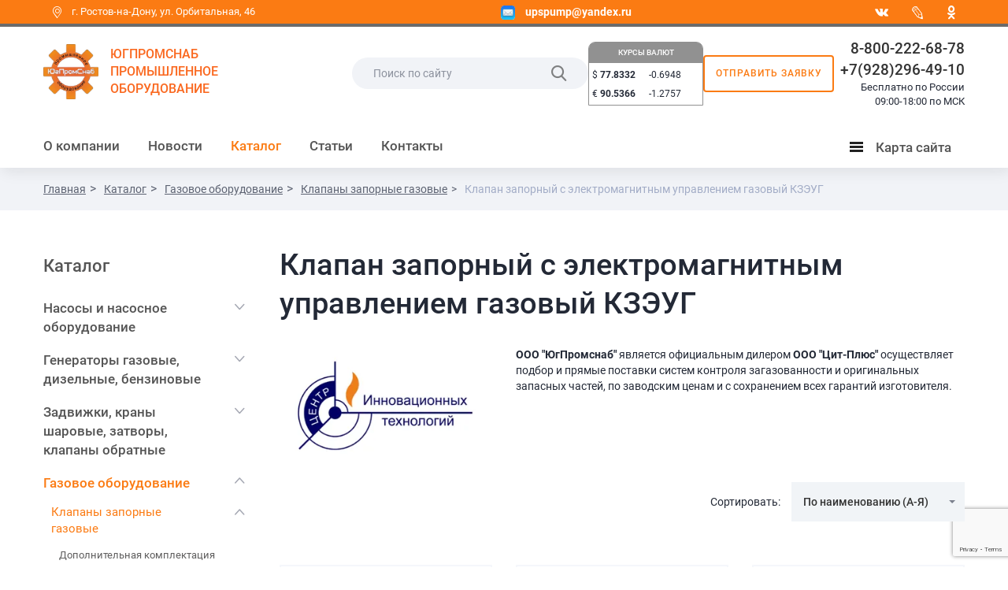

--- FILE ---
content_type: text/html; charset=UTF-8
request_url: https://ugpromsnab.ru/catalog/klapan-zapornyy-s-elektromagnitnym-upravleniem-gazovyy-kzeug/
body_size: 22001
content:
<!DOCTYPE html>
<html prefix="og: http://ogp.me/ns#
      fb: http://ogp.me/ns/fb#
      website: http://ogp.me/ns/website#">
	<head>
        <meta http-equiv="X-UA-Compatible" content="IE=edge" />
        <title>Клапан запорный с электромагнитным управлением газовый КЗЭУГ</title>
        <meta http-equiv="Content-Type" content="text/html; charset=UTF-8" />
<meta name="robots" content="index, follow" />
<meta name="keywords" content="Каталог, товары" />
<meta name="description" content="Каталог" />
<script type="text/javascript" data-skip-moving="true">(function(w, d, n) {var cl = "bx-core";var ht = d.documentElement;var htc = ht ? ht.className : undefined;if (htc === undefined || htc.indexOf(cl) !== -1){return;}var ua = n.userAgent;if (/(iPad;)|(iPhone;)/i.test(ua)){cl += " bx-ios";}else if (/Windows/i.test(ua)){cl += ' bx-win';}else if (/Macintosh/i.test(ua)){cl += " bx-mac";}else if (/Linux/i.test(ua) && !/Android/i.test(ua)){cl += " bx-linux";}else if (/Android/i.test(ua)){cl += " bx-android";}cl += (/(ipad|iphone|android|mobile|touch)/i.test(ua) ? " bx-touch" : " bx-no-touch");cl += w.devicePixelRatio && w.devicePixelRatio >= 2? " bx-retina": " bx-no-retina";var ieVersion = -1;if (/AppleWebKit/.test(ua)){cl += " bx-chrome";}else if (/Opera/.test(ua)){cl += " bx-opera";}else if (/Firefox/.test(ua)){cl += " bx-firefox";}ht.className = htc ? htc + " " + cl : cl;})(window, document, navigator);</script>


<link href="/bitrix/js/ui/design-tokens/dist/ui.design-tokens.min.css?170376809822911" type="text/css"  rel="stylesheet" />
<link href="/bitrix/js/ui/fonts/opensans/ui.font.opensans.min.css?17035800272320" type="text/css"  rel="stylesheet" />
<link href="/bitrix/js/main/popup/dist/main.popup.bundle.min.css?170358022126598" type="text/css"  rel="stylesheet" />
<link href="/bitrix/cache/css/s1/corp_mibok_s1/page_2c229aae9e4a559066ae617dcfe19e99/page_2c229aae9e4a559066ae617dcfe19e99_v1.css?176825269416659" type="text/css"  rel="stylesheet" />
<link href="/bitrix/cache/css/s1/corp_mibok_s1/template_82e960c38c0e8ae7011a0f09446e8824/template_82e960c38c0e8ae7011a0f09446e8824_v1.css?1768252669329605" type="text/css"  data-template-style="true" rel="stylesheet" />







<meta property="ya:interaction" content="XML_FORM" />
<meta property="ya:interaction:url" content="https://ugpromsnab.ru/catalog/klapan-zapornyy-s-elektromagnitnym-upravleniem-gazovyy-kzeug/?mode=xml" />
<!-- dev2fun module opengraph -->
<meta property="og:title" content="Клапан запорный с электромагнитным управлением газовый КЗЭУГ"/>
<meta property="og:description" content="Каталог"/>
<meta property="og:url" content="https://ugpromsnab.ru/catalog/klapan-zapornyy-s-elektromagnitnym-upravleniem-gazovyy-kzeug/"/>
<meta property="og:type" content="website"/>
<meta property="og:site_name" content="ЮгПромСнаб"/>
<meta property="og:image" content="https://ugpromsnab.ru/upload/iblock/7ac/kzeug2017.jpg"/>
<meta property="og:image:type" content="image/jpeg"/>
<meta property="og:image:width" content="1055"/>
<meta property="og:image:height" content="1373"/>
<!-- /dev2fun module opengraph -->



        <meta http-equiv="X-UA-Compatible" content="IE=edge,chrome=1">
        <meta name="viewport" content="width=device-width, initial-scale=1.0, maximum-scale=1.0, user-scalable=no">
		<link rel="shortcut icon" type="image/x-icon" href="/favicon.ico" />
         
                
		<!--[if lt IE 9]>
            		<![endif]-->
		
				<link rel="canonical" href="https://ugpromsnab.ru/catalog/klapan-zapornyy-s-elektromagnitnym-upravleniem-gazovyy-kzeug/"/>
		

	

		
	</head>
    <body class="no-admin-body">
	
		<div class="display-none" itemscope itemtype="http://schema.org/Organization">
			<span itemprop="name">ООО «ЮгПромСнаб»</span>
			<img itemprop="logo" src="https://ugpromsnab.ru/upload/resize_cache/webp/include/img/logo4_1.webp" alt="ЮгПромСнаб" />
			<link itemprop="url" href="https://ugpromsnab.ru"/>
			<div itemprop="address" itemscope itemtype="http://schema.org/PostalAddress">
				<span itemprop="streetAddress">ул. Орбитальная, 46</span>
				<span itemprop="addressLocality">г. Ростов-на-Дону</span>
				<span itemprop="addressRegion">Ростовская обл</span> 
				<span itemprop="postalCode">344000</span>
			</div>
			Phone: <span itemprop="telephone">8-800-222-68-78</span>
					</div>
	
		<div id="panel"></div>

        <header>
            <div class="header-first-line">
                <div class="container">
                    <div class="row">
                        <div class="col-xs-12 first-line__items_wrapper">
                            <div class="header-address first-line__item">
                                <span class="icon-point"></span>&nbsp;г. Ростов-на-Дону, ул.&nbsp;Орбитальная,&nbsp;46<br class="visible-xs">
<a style="display:none" class="header-email" href="mailto:upspump@yandex.ru">
    <img width="18" height="18" src="/upload/resize_cache/webp/include/img/icon-email-resize_small-orange.webp">
    <b>upspump@yandex.ru</b>
</a>                            </div>
                            <div class="header-email first-line__item">
                                <a class="header-email__link" href="mailto:upspump@yandex.ru">
    <img width="18" height="18" src="/upload/resize_cache/webp/include/img/icon-email-resize_small-orange.webp">
    <b>upspump@yandex.ru</b>
</a>                            </div>
							<div class="header-social first-line__item">
								
    <div class="pull-right wrapper-social">
                                                        <a href="https://share.yandex.net/go.xml?service=vkontakte&url=http%3A%2F%2Fugpromsnab.ru%2Fcontacts%2F&title=%D0%9A%D0%BE%D0%BD%D1%82%D0%B0%D0%BA%D1%82%D1%8B" target="_blank" class="icon-vk" id="bx_3218110189_3"></a>
                                                                                    <a href="https://share.yandex.net/go.xml?service=lj&url=http%3A%2F%2Fugpromsnab.ru%2Fcontacts%2F&title=%D0%9A%D0%BE%D0%BD%D1%82%D0%B0%D0%BA%D1%82%D1%8B" target="_blank" class="icon-link-social" id="bx_3218110189_4">
                        <img src="/upload/resize_cache/webp/resize_cache/iblock/4a4/18_18_1/4a40b04624e8ebd9f853f25bdb72cfff.webp">
                    </a>
                                                                                    <a href="https://share.yandex.net/go.xml?service=odnoklassniki&url=http%3A%2F%2Fugpromsnab.ru%2Fcontacts%2F&title=%D0%9A%D0%BE%D0%BD%D1%82%D0%B0%D0%BA%D1%82%D1%8B" target="_blank" class="icon-ok" id="bx_3218110189_5"></a>
                                        </div>
							</div>
                        </div>
                    </div>
                </div>
            </div>
            
            <nav class="navbar navbar-default1" role="navigation">
                <div class="container">
                    <div class="row">
                        <div class="col-xs-12">
                            <div class="navbar-search">
								<div class="brand__block">
									<button type="button" class="navbar-toggle link-dropdown" data-toogle='map-dropdown-menu'>
										<span class="sr-only">Menu</span>
										<span class="icon-bar"></span>
										<span class="icon-bar"></span>
										<span class="icon-bar"></span>
									</button>
									<a class="navbar-brand" href="/">
										<img width="115" src="/upload/resize_cache/webp/include/img/logo4_1.webp" alt="ЮГПРОМСНАБ" height="auto" title="ЮГПРОМСНАБ" align="left" class="img-responsive">									</a>
									<div class="navbar-text">
										ЮГПРОМСНАБ<br>ПРОМЫШЛЕННОЕ<br class="hidden-xs"> ОБОРУДОВАНИЕ									</div>
								</div>
								<div class="clearfix"></div>
                                <div class="search-phone hidden-xs">
                                    
<form class="navbar-form navbar-left search-header-form form-round" role="search" action="/search/">
            <input type="text" name="q" placeholder="Поиск по сайту" value=""  maxlength="50" />
        <input  type="submit" value="Поиск">
    <label class="icon-search"></label>
</form>
									<div class="middle__block">
										<div class="widgets currency">
    <h4><a href="http://www.cbr.ru" target="_blank"><span>КУРСЫ ВАЛЮТ</span></a></h4>
    <div class="widget-content">
        <div class="widget-column" style="width:50%">
            <p><span class="currency">$</span> <b>77.8332</b></p><p><span class="currency">&euro;</span> <b>90.5366</b></p>        </div>
        <div class="widget-column" style="width:50%">
            <p>-0.6948</p><p>-1.2757</p>        </div>
    </div>
</div> 
										<a href="/send.php?ajax=Y" class="modal-feedback ajax-call-iblock btn btn-clear order"  data-remote="false" data-toggle="modal" data-target="#modalFeedback">Отправить заявку</a>
									</div>
									  
                                    <div class="inline-block navbar-phone">
										<div class="right-phone">
											<a href="tel:88002226878" class="phone">8-800-222-68-78</a> <br>
 <a href="tel:89282964910" class="phone">+7(928)296-49-10</a> <br>
 Бесплатно по России<br>
09:00-18:00 по МСК										</div>
                                        
                                    </div>           
                                </div>
                                <div class="search-phone-icon visible-xs">
									<div class="panel__top">
										<a href="#" class="icon-search search-dropdown-toggle"></a>
                                    											<a href="/send.php?ajax=Y" class="modal-feedback ajax-call-iblock btn btn-clear order"  data-remote="false" data-toggle="modal" data-target="#modalFeedback">Отправить заявку</a>
									</div>
                                    <div class="panel__bottom">
										<span class="icon-phone"></span>
										<a href="tel:88002226878" class="phone">8-800-222-68-78</a>									</div>
                                </div>
                            </div>
							
                            <div class="clearfix"></div>

                            
							
							<div class="navbar-menu hidden-sm hidden-xs">
	<ul class="nav navbar-nav">


	
			<li class="dropdown ">
			<a class='dropdown-toggle' data-toggle="dropdown" data-hover="dropdown" data-animations="fadeIn fadeInLeft fadeInLeft fadeInLeft" href='/about/'>О компании</a>
			<ul class='dropdown-menu dropdownhover-bottom'>

	
	

	
	
					<li >
				<a href="/about/sertificates/">Сертификаты</a>
			</li>
		
	
	

	
	
					<li >
				<a href="/about/mandate/">Полномочия</a>
			</li>
		
	
	

	
	
					<li >
				<a href="/about/reviews/">Отзывы</a>
			</li>
		
	
	

	
	
					<li >
				<a href="/about/requisites/">Реквизиты</a>
			</li>
		
	
	

			</ul></li>	
	
					<li >
				<a href="/news/">Новости</a>
			</li>
		
	
	

	
			<li class="dropdown  active ">
			<a class='dropdown-toggle' data-toggle="dropdown" data-hover="dropdown" data-animations="fadeIn fadeInLeft fadeInLeft fadeInLeft" href='/catalog/'>Каталог</a>
			<ul class='dropdown-menu dropdownhover-bottom'>

	
	

	
			<li class="dropdown ">
			<a class='dropdown-toggle' data-toggle="dropdown" data-hover="dropdown" data-animations="fadeIn fadeInLeft fadeInLeft fadeInLeft" href='/catalog/nasosy_nasosnye_stantsii_shkafy_upravleniya_meshalki/'>Насосы и насосное оборудование</a>
			<ul class='dropdown-menu dropdownhover-bottom'>

	
	

	
			<li class="dropdown ">
			<a class='dropdown-toggle' data-toggle="dropdown" data-hover="dropdown" data-animations="fadeIn fadeInLeft fadeInLeft fadeInLeft" href='/catalog/fekalnye-nasosy/'>Фекальные насосы</a>
			<ul class='dropdown-menu dropdownhover-bottom'>

	
	

	
	
					<li >
				<a href="/catalog/fekalnye-nasosy-irtysh/">Фекальные насосы Иртыш</a>
			</li>
		
	
	

	
	
					<li >
				<a href="/catalog/fekalnye-nasosy-livgidromash/">Фекальные насосы Ливгидромаш</a>
			</li>
		
	
	

	
	
					<li >
				<a href="/catalog/fekalnye-nasosy-saer/">Фекальные насосы Saer</a>
			</li>
		
	
	

	
	
					<li >
				<a href="/catalog/fekalnye-nasosy-lowara/">Фекальные насосы Lowara</a>
			</li>
		
	
	

	
	
					<li >
				<a href="/catalog/fekalnye-nasosy-cnp/">Фекальные насосы CNP</a>
			</li>
		
	
	

	
	
					<li >
				<a href="/catalog/fekalnye-nasosy-flygt/">Фекальные насосы Flygt</a>
			</li>
		
	
	

	
	
					<li >
				<a href="/catalog/fekalnye-nasosy-kaiquan-kaytsyuan/">Фекальные насосы Kaiquan (Кайцюань)</a>
			</li>
		
	
	

			</ul></li>	
			<li class="dropdown ">
			<a class='dropdown-toggle' data-toggle="dropdown" data-hover="dropdown" data-animations="fadeIn fadeInLeft fadeInLeft fadeInLeft" href='/catalog/drenazhnye-nasosy/'>Дренажные насосы</a>
			<ul class='dropdown-menu dropdownhover-bottom'>

	
	

	
	
					<li >
				<a href="/catalog/drenazhnye-nasosy-irtysh/">Дренажные насосы Иртыш</a>
			</li>
		
	
	

	
	
					<li >
				<a href="/catalog/drenazhnye-nasosy-livgidromash/">Дренажные насосы Ливгидромаш</a>
			</li>
		
	
	

	
	
					<li >
				<a href="/catalog/drenazhnye-nasosy-saer/">Дренажные насосы Saer</a>
			</li>
		
	
	

	
	
					<li >
				<a href="/catalog/drenazhnye-nasosy-lowara/">Дренажные насосы Lowara</a>
			</li>
		
	
	

	
	
					<li >
				<a href="/catalog/drenazhnye-nasosy-flygt/">Дренажные насосы Flygt</a>
			</li>
		
	
	

			</ul></li>	
			<li class="dropdown ">
			<a class='dropdown-toggle' data-toggle="dropdown" data-hover="dropdown" data-animations="fadeIn fadeInLeft fadeInLeft fadeInLeft" href='/catalog/monoblochnye-nasosy/'>Моноблочные насосы</a>
			<ul class='dropdown-menu dropdownhover-bottom'>

	
	

	
	
					<li >
				<a href="/catalog/monoblochnye-nasosy-irtysh/">Моноблочные насосы Иртыш</a>
			</li>
		
	
	

	
	
					<li >
				<a href="/catalog/monoblochnye-nasosy-livgidromash/">Моноблочные насосы Ливгидромаш</a>
			</li>
		
	
	

	
	
					<li >
				<a href="/catalog/monoblochnye-nasosy-lowara/">Моноблочные насосы Lowara</a>
			</li>
		
	
	

	
	
					<li >
				<a href="/catalog/monoblochnye-nasosy-saer/">Моноблочные насосы Saer</a>
			</li>
		
	
	

	
	
					<li >
				<a href="/catalog/konsolnogo-monoblochnye-nasosy-cnp/">Консольно-моноблочные насосы CNP</a>
			</li>
		
	
	

	
	
					<li >
				<a href="/catalog/monoblochnye-nasosy-kaiquan-kaytsyuan/">Моноблочные насосы Kaiquan (Кайцюань)</a>
			</li>
		
	
	

			</ul></li>	
			<li class="dropdown ">
			<a class='dropdown-toggle' data-toggle="dropdown" data-hover="dropdown" data-animations="fadeIn fadeInLeft fadeInLeft fadeInLeft" href='/catalog/tsentrobezhnye-nasosy/'>Центробежные насосы</a>
			<ul class='dropdown-menu dropdownhover-bottom'>

	
	

	
	
					<li >
				<a href="/catalog/tsentrobezhnye-nasosy-irtysh/">Центробежные насосы Иртыш</a>
			</li>
		
	
	

	
	
					<li >
				<a href="/catalog/tsentrobezhnye-nasosy-livgidromash/">Центробежные насосы Ливгидромаш</a>
			</li>
		
	
	

	
	
					<li >
				<a href="/catalog/tsentrobezhnye-nasosy-saer/">Центробежные насосы Saer</a>
			</li>
		
	
	

	
	
					<li >
				<a href="/catalog/tsentrobezhnye-nasosy-cnp/">Центробежные насосы CNP</a>
			</li>
		
	
	

	
	
					<li >
				<a href="/catalog/tsentrobezhnye-nasosy-kaiquan-kaytsyuan/">Центробежные насосы Kaiquan (Кайцюань)</a>
			</li>
		
	
	

			</ul></li>	
			<li class="dropdown ">
			<a class='dropdown-toggle' data-toggle="dropdown" data-hover="dropdown" data-animations="fadeIn fadeInLeft fadeInLeft fadeInLeft" href='/catalog/konsolnye-nasosy/'>Консольные насосы</a>
			<ul class='dropdown-menu dropdownhover-bottom'>

	
	

	
	
					<li >
				<a href="/catalog/konsolnye-nasosy-irtysh/">Консольные насосы Иртыш</a>
			</li>
		
	
	

	
	
					<li >
				<a href="/catalog/konsolnye-nasosy-livgidromash/">Консольные насосы Ливгидромаш</a>
			</li>
		
	
	

	
	
					<li >
				<a href="/catalog/konsolnye-nasosy-lowara/">Консольные насосы Lowara</a>
			</li>
		
	
	

	
	
					<li >
				<a href="/catalog/konsolnye-nasosy-saer/">Консольные насосы Saer</a>
			</li>
		
	
	

	
	
					<li >
				<a href="/catalog/konsolnye-nasosy-cnp/">Консольные насосы CNP</a>
			</li>
		
	
	

	
	
					<li >
				<a href="/catalog/konsolnye-nasosy-kaiquan-kaytsyuan/">Консольные насосы Kaiquan (Кайцюань)</a>
			</li>
		
	
	

			</ul></li>	
			<li class="dropdown ">
			<a class='dropdown-toggle' data-toggle="dropdown" data-hover="dropdown" data-animations="fadeIn fadeInLeft fadeInLeft fadeInLeft" href='/catalog/mnogostupenchatye-nasosy/'>Многоступенчатые насосы</a>
			<ul class='dropdown-menu dropdownhover-bottom'>

	
	

	
	
					<li >
				<a href="/catalog/mnogostupenchatye-nasosy-livgidromash/">Многоступенчатые насосы Ливгидромаш</a>
			</li>
		
	
	

	
	
					<li >
				<a href="/catalog/mnogostupenchatye-nasosy-lowara/">Многоступенчатые насосы Lowara</a>
			</li>
		
	
	

	
	
					<li >
				<a href="/catalog/mnogostupenchatye-nasosy-saer/">Многоступенчатые насосы Saer</a>
			</li>
		
	
	

	
	
					<li >
				<a href="/catalog/mnogostupenchatye-nasosy-cnp/">Многоступенчатые насосы CNP</a>
			</li>
		
	
	

	
	
					<li >
				<a href="/catalog/mnogostupenchatye-nasosy-kaiquan-kaytsyuan/">Многоступенчатые насосы Kaiquan (Кайцюань)</a>
			</li>
		
	
	

			</ul></li>	
			<li class="dropdown ">
			<a class='dropdown-toggle' data-toggle="dropdown" data-hover="dropdown" data-animations="fadeIn fadeInLeft fadeInLeft fadeInLeft" href='/catalog/skvazhinnye-nasosy/'>Скважинные насосы</a>
			<ul class='dropdown-menu dropdownhover-bottom'>

	
	

	
	
					<li >
				<a href="/catalog/skvazhinnye-nasosy-livgidromash/">Скважинные насосы Ливгидромаш</a>
			</li>
		
	
	

	
	
					<li >
				<a href="/catalog/skvazhinnye-nasosy-saer/">Скважинные насосы Saer</a>
			</li>
		
	
	

	
	
					<li >
				<a href="/catalog/skvazhinnye-nasosy-lowara/">Скважинные насосы Lowara</a>
			</li>
		
	
	

	
	
					<li >
				<a href="/catalog/skvazhinnye-nasosy-cnp/">Скважинные насосы CNP</a>
			</li>
		
	
	

			</ul></li>	
			<li class="dropdown ">
			<a class='dropdown-toggle' data-toggle="dropdown" data-hover="dropdown" data-animations="fadeIn fadeInLeft fadeInLeft fadeInLeft" href='/catalog/tsirkulyatsionnye-nasosy/'>Циркуляционные насосы</a>
			<ul class='dropdown-menu dropdownhover-bottom'>

	
	

	
	
					<li >
				<a href="/catalog/tsirkulyatsionnye-nasosy-livgidromash/">Циркуляционные насосы Ливгидромаш</a>
			</li>
		
	
	

	
	
					<li >
				<a href="/catalog/tsirkulyatsionnye-nasosy-lowara/">Циркуляционные насосы Lowara</a>
			</li>
		
	
	

	
	
					<li >
				<a href="/catalog/tsirkulyatsionnye-nasosy-cnp/">Циркуляционные насосы CNP</a>
			</li>
		
	
	

	
	
					<li >
				<a href="/catalog/tsirkulyatsionnye-nasosy-kaiquan-kaytsyuan/">Циркуляционные насосы Kaiquan (Кайцюань)</a>
			</li>
		
	
	

	
	
					<li >
				<a href="/catalog/tsirkulyatsionnye-nasosy-irtysh/">Циркуляционные насосы Иртыш</a>
			</li>
		
	
	

			</ul></li>	
			<li class="dropdown ">
			<a class='dropdown-toggle' data-toggle="dropdown" data-hover="dropdown" data-animations="fadeIn fadeInLeft fadeInLeft fadeInLeft" href='/catalog/shlamovye-nasosy/'>Шламовые насосы</a>
			<ul class='dropdown-menu dropdownhover-bottom'>

	
	

	
	
					<li >
				<a href="/catalog/nasosy-shlamovye-flygt-serii-h-5000/"> Насосы шламовые Flygt серии H 5000</a>
			</li>
		
	
	

	
	
					<li >
				<a href="/catalog/shlamovye-nasosy-irtysh-psh-nsh-rsh/">Шламовые насосы Иртыш ПШ, НШ, РШ</a>
			</li>
		
	
	

			</ul></li>	
			<li class="dropdown ">
			<a class='dropdown-toggle' data-toggle="dropdown" data-hover="dropdown" data-animations="fadeIn fadeInLeft fadeInLeft fadeInLeft" href='/catalog/osevye-nasosy/'>Осевые насосы</a>
			<ul class='dropdown-menu dropdownhover-bottom'>

	
	

	
	
					<li >
				<a href="/catalog/osevye-nasosy-flygt1/">Осевые насосы Flygt</a>
			</li>
		
	
	

	
	
					<li >
				<a href="/catalog/osevye-nasosy-kaiquan-kaytsyuan/">Осевые насосы Kaiquan (Кайцюань)</a>
			</li>
		
	
	

			</ul></li>	
			<li class="dropdown ">
			<a class='dropdown-toggle' data-toggle="dropdown" data-hover="dropdown" data-animations="fadeIn fadeInLeft fadeInLeft fadeInLeft" href='/catalog/nasosnye-stantsii/'>Насосные станции</a>
			<ul class='dropdown-menu dropdownhover-bottom'>

	
	

	
	
					<li >
				<a href="/catalog/mnogonasosnye-ustanovki-saer/">Многонасосные установки Saer</a>
			</li>
		
	
	

	
	
					<li >
				<a href="/catalog/nasosnye-stantsii-saer/">Насосные станции Saer</a>
			</li>
		
	
	

	
	
					<li >
				<a href="/catalog/nasosnye-stantsii-povysheniya-davleniya-pozharotusheniya-lowara/">Насосные станции повышения давления, пожаротушения Lowara</a>
			</li>
		
	
	

	
	
					<li >
				<a href="/catalog/nasosy-i-stantsii-dlya-stochnykh-vod-lowara/">Насосы и станции для сточных вод Lowara</a>
			</li>
		
	
	

			</ul></li>	
			<li class="dropdown ">
			<a class='dropdown-toggle' data-toggle="dropdown" data-hover="dropdown" data-animations="fadeIn fadeInLeft fadeInLeft fadeInLeft" href='/catalog/spetsialnye-nasosy/'>Специальные насосы</a>
			<ul class='dropdown-menu dropdownhover-bottom'>

	
	

	
	
					<li >
				<a href="/catalog/shesterenchatye-nasosy-saer-dlya-vyazkikh-sred/">Шестеренчатые насосы Saer для вязких сред</a>
			</li>
		
	
	

	
	
					<li >
				<a href="/catalog/nasosy-dlya-udaleniya-kondensata-lowara/">Насосы для удаления конденсата Lowara</a>
			</li>
		
	
	

			</ul></li>	
			<li class="dropdown ">
			<a class='dropdown-toggle' data-toggle="dropdown" data-hover="dropdown" data-animations="fadeIn fadeInLeft fadeInLeft fadeInLeft" href='/catalog/dopolnitelnoe-oborudovanie-nasosov/'>Дополнительное оборудование насосов</a>
			<ul class='dropdown-menu dropdownhover-bottom'>

	
	

	
	
					<li >
				<a href="/catalog/skvazhinnye-elektrodvigateli-saer/">Скважинные электродвигатели Saer</a>
			</li>
		
	
	

	
	
					<li >
				<a href="/catalog/kontrollery-nasosov-lowara/">Контроллеры насосов Lowara</a>
			</li>
		
	
	

	
	
					<li >
				<a href="/catalog/paneli-upravleniya-nasosami-lowara/">Панели управления насосами Lowara</a>
			</li>
		
	
	

	
	
					<li >
				<a href="/catalog/dvigateli-nasosov-lowara/">Двигатели насосов Lowara</a>
			</li>
		
	
	

	
	
					<li >
				<a href="/catalog/protochnye-chasti-nasosov/">Проточные части насосов Lowara</a>
			</li>
		
	
	

	
	
					<li >
				<a href="/catalog/aksessuary-lowara/">Аксессуары Lowara</a>
			</li>
		
	
	

			</ul></li>	
			<li class="dropdown ">
			<a class='dropdown-toggle' data-toggle="dropdown" data-hover="dropdown" data-animations="fadeIn fadeInLeft fadeInLeft fadeInLeft" href='/catalog/meshalki/'>Мешалки</a>
			<ul class='dropdown-menu dropdownhover-bottom'>

	
	

	
	
					<li >
				<a href="/catalog/meshalki-irtysh/">Мешалки Иртыш</a>
			</li>
		
	
	

	
			<li class="dropdown ">
			<a class='dropdown-toggle' data-toggle="dropdown" data-hover="dropdown" data-animations="fadeIn fadeInLeft fadeInLeft fadeInLeft" href='/catalog/meshalki-flygt/'>Мешалки и перемешивающее оборудование Flygt</a>
			<ul class='dropdown-menu dropdownhover-bottom'>

	
	

	
	
					<li >
				<a href="/catalog/vysokoproizvoditelnye-nasosy-serii-pp-4600/">Высокопроизводительные насосы серии PP 4600</a>
			</li>
		
	
	

	
	
					<li >
				<a href="/catalog/pogruzhnye-kompaktnye-meshalki-seriya-4600/">Погружные компактные мешалки серия 4600</a>
			</li>
		
	
	

	
	
					<li >
				<a href="/catalog/pogruzhnye-meshalki-serii-4400/">Погружные мешалки серии 4400</a>
			</li>
		
	
	

	
	
					<li >
				<a href="/catalog/pogruzhnye-meshalki-serii-4500/">Погружные мешалки серии 4500</a>
			</li>
		
	
	

			</ul></li></ul></li>	
			<li class="dropdown ">
			<a class='dropdown-toggle' data-toggle="dropdown" data-hover="dropdown" data-animations="fadeIn fadeInLeft fadeInLeft fadeInLeft" href='/catalog/samovsasyvayushchie-nasosy/'>Самовсасывающие насосы</a>
			<ul class='dropdown-menu dropdownhover-bottom'>

	
	

	
	
					<li >
				<a href="/catalog/samovsasyvayushchie_nasosy_godwin/">Самовсасывающие насосы Godwin</a>
			</li>
		
	
	

	
	
					<li >
				<a href="/catalog/samovsasyvayushchie-nasosy-irtysh/">Самовсасывающие насосы Иртыш</a>
			</li>
		
	
	

	
	
					<li >
				<a href="/catalog/samovsasyvayushchie-nasosy-cnp/">Самовсасывающие насосы CNP</a>
			</li>
		
	
	

			</ul></li>	
	
					<li >
				<a href="/catalog/plavuchie-nasosnye-stantsii/">Плавучие насосные станции</a>
			</li>
		
	
	

	
			<li class="dropdown ">
			<a class='dropdown-toggle' data-toggle="dropdown" data-hover="dropdown" data-animations="fadeIn fadeInLeft fadeInLeft fadeInLeft" href='/catalog/doziruyushchie-nasosy/'>Дозирующие насосы</a>
			<ul class='dropdown-menu dropdownhover-bottom'>

	
	

	
	
					<li >
				<a href="/catalog/doziruyushchie-nasosy-cnp/">Дозирующие насосы CNP</a>
			</li>
		
	
	

			</ul></li>	
			<li class="dropdown ">
			<a class='dropdown-toggle' data-toggle="dropdown" data-hover="dropdown" data-animations="fadeIn fadeInLeft fadeInLeft fadeInLeft" href='/catalog/nasosy-cnp/'>Насосы CNP</a>
			<ul class='dropdown-menu dropdownhover-bottom'>

	
	

	
	
					<li >
				<a href="/catalog/doziruyushchie-nasosy-cnp1/">Дозирующие насосы CNP</a>
			</li>
		
	
	

	
	
					<li >
				<a href="/catalog/konsolnye-nasosy-cnp1/">Консольные насосы CNP</a>
			</li>
		
	
	

	
	
					<li >
				<a href="/catalog/mnogostupenchatye-nasosy-cnp1/">Многоступенчатые насосы CNP</a>
			</li>
		
	
	

	
	
					<li >
				<a href="/catalog/nasosy-dvukhstoronnego-vsasyvaniya-cnp1/">Насосы двухстороннего всасывания CNP</a>
			</li>
		
	
	

	
	
					<li >
				<a href="/catalog/polupogruzhnye-nasosy-cnp1/">Полупогружные насосы CNP</a>
			</li>
		
	
	

	
	
					<li >
				<a href="/catalog/samovsasyvayushchie-nasosy-cnp1/">Самовсасывающие насосы CNP</a>
			</li>
		
	
	

	
	
					<li >
				<a href="/catalog/skvazhinnye-nasosy-cnp-2/">Скважинные насосы CNP</a>
			</li>
		
	
	

	
	
					<li >
				<a href="/catalog/fekalnye-nasosy-cnp1/">Фекальные насосы CNP</a>
			</li>
		
	
	

	
	
					<li >
				<a href="/catalog/tsentrobezhnye-nasosy-cnp1/">Центробежные насосы CNP</a>
			</li>
		
	
	

	
	
					<li >
				<a href="/catalog/tsirkulyatsionnye-nasosy-cnp1/">Циркуляционные насосы CNP</a>
			</li>
		
	
	

	
	
					<li >
				<a href="/catalog/nasosy-tips-d-cnp/">Насосы типа Д CNP</a>
			</li>
		
	
	

			</ul></li>	
			<li class="dropdown ">
			<a class='dropdown-toggle' data-toggle="dropdown" data-hover="dropdown" data-animations="fadeIn fadeInLeft fadeInLeft fadeInLeft" href='/catalog/nasosy-flygt/'>Насосы Flygt</a>
			<ul class='dropdown-menu dropdownhover-bottom'>

	
	

	
			<li class="dropdown ">
			<a class='dropdown-toggle' data-toggle="dropdown" data-hover="dropdown" data-animations="fadeIn fadeInLeft fadeInLeft fadeInLeft" href='/catalog/nasosy-flygt-dlya-vodootvedeniya-i-drenazha/'>Насосы Flygt для водоотведения и дренажа</a>
			<ul class='dropdown-menu dropdownhover-bottom'>

	
	

	
	
					<li >
				<a href="/catalog/h-3000/">Насосы дренажные погружные Flygt серии H 3000</a>
			</li>
		
	
	

	
	
					<li >
				<a href="/catalog/d-2000/">Насосы погружные дренажные Flygt серии D 2000</a>
			</li>
		
	
	

	
	
					<li >
				<a href="/catalog/k-2000/">Насосы погружные дренажные Flygt серии K 2000</a>
			</li>
		
	
	

	
	
					<li >
				<a href="/catalog/ready/">Насосы погружные дренажные Ready</a>
			</li>
		
	
	

			</ul></li>	
	
					<li >
				<a href="/catalog/f-3000-m-3000/">Насосы погружные для откачивания жидкого навоза  Flygt серии F 3000, M 3000</a>
			</li>
		
	
	

	
	
					<li >
				<a href="/catalog/h-5000/">Насосы шламовые Flygt серии H 5000</a>
			</li>
		
	
	

	
			<li class="dropdown ">
			<a class='dropdown-toggle' data-toggle="dropdown" data-hover="dropdown" data-animations="fadeIn fadeInLeft fadeInLeft fadeInLeft" href='/catalog/osevye-nasosy-flygt/'>Осевые насосы Flygt</a>
			<ul class='dropdown-menu dropdownhover-bottom'>

	
	

	
	
					<li >
				<a href="/catalog/wcf/">Насосы колонного типа Flygt серии WCF</a>
			</li>
		
	
	

	
	
					<li >
				<a href="/catalog/l-3000-l-3000-large/">Насосы осевые Flygt серии L 3000, L 3000 Large</a>
			</li>
		
	
	

	
	
					<li >
				<a href="/catalog/nl-3000/">Насосы осевые Flygt серии NL 3000</a>
			</li>
		
	
	

	
	
					<li >
				<a href="/catalog/p-3000/">Насосы осевые Flygt серии P 3000</a>
			</li>
		
	
	

	
	
					<li >
				<a href="/catalog/p-7000/">Насосы осевые Flygt серии P 7000</a>
			</li>
		
	
	

	
	
					<li >
				<a href="/catalog/pp4220/">Насосы рециркуляционные Flygt серии PP 4220</a>
			</li>
		
	
	

	
	
					<li >
				<a href="/catalog/pp-4600/">Насосы рециркуляционные Flygt серии PP 4600</a>
			</li>
		
	
	

			</ul></li>	
			<li class="dropdown ">
			<a class='dropdown-toggle' data-toggle="dropdown" data-hover="dropdown" data-animations="fadeIn fadeInLeft fadeInLeft fadeInLeft" href='/catalog/pogruzhnye-nasosy-flygt-dlya-sukhoy-mokroy-ustanovki/'>Погружные фекальные насосы Flygt для сухой/мокрой установки</a>
			<ul class='dropdown-menu dropdownhover-bottom'>

	
	

	
	
					<li >
				<a href="/catalog/n-3000-i-n-3000-large/">Насосы погружные фекальные Flygt серии N 3000 и N 3000 Large</a>
			</li>
		
	
	

	
	
					<li >
				<a href="/catalog/r-3000/">Насосы погружные фекальные Flygt серии R 3000</a>
			</li>
		
	
	

	
	
					<li >
				<a href="/catalog/c-3000/">Насосы фекальные Flygt серии C 3000 и C 3000 Large</a>
			</li>
		
	
	

	
	
					<li >
				<a href="/catalog/concertor-ea-n-concertor-n-concertor-xpc-n/">Насосы фекальные Flygt серии Concertor EA N, Concertor N, Concertor XPC N</a>
			</li>
		
	
	

	
	
					<li >
				<a href="/catalog/d-3000-d-8000/">Насосы фекальные Flygt серии D 3000, D 8000</a>
			</li>
		
	
	

	
	
					<li >
				<a href="/catalog/g-3000/">Насосы фекальные Flygt серии G 3000</a>
			</li>
		
	
	

			</ul></li></ul></li>	
			<li class="dropdown ">
			<a class='dropdown-toggle' data-toggle="dropdown" data-hover="dropdown" data-animations="fadeIn fadeInLeft fadeInLeft fadeInLeft" href='/catalog/nasosy-kaiquan-kaytsyuan/'>Насосы Kaiquan (Кайцюань)</a>
			<ul class='dropdown-menu dropdownhover-bottom'>

	
	

	
	
					<li >
				<a href="/catalog/konsolnye-nasosy-kaiquan/">Консольные насосы Kaiquan (Кайцюань)</a>
			</li>
		
	
	

	
	
					<li >
				<a href="/catalog/mnogostupenchatye-nasosy-kaiquan/">Многоступенчатые насосы Kaiquan (Кайцюань)</a>
			</li>
		
	
	

	
	
					<li >
				<a href="/catalog/monoblochnye-nasosy-kaiquan/">Моноблочные насосы Kaiquan (Кайцюань)</a>
			</li>
		
	
	

	
	
					<li >
				<a href="/catalog/osevye-nasosy-kaiquan/">Осевые насосы Kaiquan (Кайцюань)</a>
			</li>
		
	
	

	
	
					<li >
				<a href="/catalog/fekalnye-nasosy-kaiquan/">Фекальные насосы Kaiquan (Кайцюань)</a>
			</li>
		
	
	

	
	
					<li >
				<a href="/catalog/tsentrobezhnye-nasosy-kaiquan/">Центробежные насосы Kaiquan (Кайцюань)</a>
			</li>
		
	
	

	
	
					<li >
				<a href="/catalog/tsirkulyatsionnye-nasosy-kaiquan/">Циркуляционные насосы Kaiquan (Кайцюань)</a>
			</li>
		
	
	

	
	
					<li >
				<a href="/catalog/nasosy-tips-d-kaiquan-kaytsyuan/">Насосы типа Д Kaiquan (Кайцюань)</a>
			</li>
		
	
	

			</ul></li>	
			<li class="dropdown ">
			<a class='dropdown-toggle' data-toggle="dropdown" data-hover="dropdown" data-animations="fadeIn fadeInLeft fadeInLeft fadeInLeft" href='/catalog/nasosy-lowara/'>Насосы Lowara</a>
			<ul class='dropdown-menu dropdownhover-bottom'>

	
	

	
	
					<li >
				<a href="/catalog/fekalnye-nasosy-lowara1/">Фекальные насосы Lowara</a>
			</li>
		
	
	

	
	
					<li >
				<a href="/catalog/drenazhnye-nasosy-lowara1/">Дренажные насосы Lowara</a>
			</li>
		
	
	

	
	
					<li >
				<a href="/catalog/monoblochnye-nasosy-lowara1/">Моноблочные насосы Lowara</a>
			</li>
		
	
	

	
	
					<li >
				<a href="/catalog/tsentrobezhnye-nasosy-lowara1/">Центробежные насосы Lowara</a>
			</li>
		
	
	

	
	
					<li >
				<a href="/catalog/konsolnye-nasosy-lowara1/">Консольные насосы Lowara</a>
			</li>
		
	
	

	
	
					<li >
				<a href="/catalog/mnogostupenchatye-nasosy-lowara1/">Многоступенчатые насосы Lowara</a>
			</li>
		
	
	

	
	
					<li >
				<a href="/catalog/skvazhnye-nasosy-lowara1/">Скважинные насосы Lowara</a>
			</li>
		
	
	

	
	
					<li >
				<a href="/catalog/tsirkulyatsionnye-nasosy-lowara1/">Циркуляционные насосы Lowara</a>
			</li>
		
	
	

	
	
					<li >
				<a href="/catalog/nasosnye-stantsii-povysheniya-davleniya-pozharotusheniya-lowara1/">Насосные станции повышения давления, пожаротушения Lowara</a>
			</li>
		
	
	

	
	
					<li >
				<a href="/catalog/kontrollery-nasosov-lowara1/">Контроллеры насосов Lowara</a>
			</li>
		
	
	

	
	
					<li >
				<a href="/catalog/paneli-upravleniya-nasosami-lowara1/">Панели управления насосами Lowara</a>
			</li>
		
	
	

	
	
					<li >
				<a href="/catalog/dvigateli-nasosov-lowara1/">Двигатели насосов Lowara</a>
			</li>
		
	
	

	
	
					<li >
				<a href="/catalog/protochnye-chasti-nasosov-lowara1/">Проточные части насосов Lowara</a>
			</li>
		
	
	

	
	
					<li >
				<a href="/catalog/nasosy-dlya-udaleniya-kondensata-lowara1/">Насосы для удаления конденсата Lowara</a>
			</li>
		
	
	

	
	
					<li >
				<a href="/catalog/nasosy-i-stantsii-dlya-stochnykh-vod-lowara1/">Насосы и станции для сточных вод Lowara</a>
			</li>
		
	
	

	
	
					<li >
				<a href="/catalog/aksessuary-lowara1/">Аксессуары Lowara</a>
			</li>
		
	
	

			</ul></li>	
			<li class="dropdown ">
			<a class='dropdown-toggle' data-toggle="dropdown" data-hover="dropdown" data-animations="fadeIn fadeInLeft fadeInLeft fadeInLeft" href='/catalog/nasosy-saer/'>Насосы Saer</a>
			<ul class='dropdown-menu dropdownhover-bottom'>

	
	

	
	
					<li >
				<a href="/catalog/fekalnye-nasosy-saer1/">Фекальные насосы Saer</a>
			</li>
		
	
	

	
	
					<li >
				<a href="/catalog/drenazhnye-nasosy-saer1/">Дренажные насосы Saer</a>
			</li>
		
	
	

	
	
					<li >
				<a href="/catalog/monoblochnye-nasosy-saer1/">Моноблочные насосы Saer</a>
			</li>
		
	
	

	
	
					<li >
				<a href="/catalog/tsentrobezhnye-nasosy-saer1/">Центробежные насосы Saer</a>
			</li>
		
	
	

	
	
					<li >
				<a href="/catalog/konsolnye-nasosy-saer1/">Консольные насосы Saer</a>
			</li>
		
	
	

	
	
					<li >
				<a href="/catalog/mnogostupenchatye-nasosy-saer1/">Многоступенчатые насосы Saer</a>
			</li>
		
	
	

	
	
					<li >
				<a href="/catalog/skvazhnye-nasosy-saer1/">Скважинные насосы Saer</a>
			</li>
		
	
	

	
	
					<li >
				<a href="/catalog/shesterenchatye-nasosy-saer-dlya-vyazkikh-sred1/">Шестеренчатые насосы Saer для вязких сред</a>
			</li>
		
	
	

	
	
					<li >
				<a href="/catalog/skvazhinnye-elektrodvigateli-saer1/">Скважинные электродвигатели Saer</a>
			</li>
		
	
	

	
	
					<li >
				<a href="/catalog/mnogonasosnye-ustanovki-saer1/">Многонасосные установки Saer</a>
			</li>
		
	
	

	
	
					<li >
				<a href="/catalog/nasosnye-stantsii-saer1/">Насосные станции Saer</a>
			</li>
		
	
	

			</ul></li>	
			<li class="dropdown ">
			<a class='dropdown-toggle' data-toggle="dropdown" data-hover="dropdown" data-animations="fadeIn fadeInLeft fadeInLeft fadeInLeft" href='/catalog/nasosy-dvukhstoronnego-vsasyvaniya/'>Насосы двухстороннего всасывания</a>
			<ul class='dropdown-menu dropdownhover-bottom'>

	
	

	
	
					<li >
				<a href="/catalog/nasosy-dvukhstoronnego-vsasyvaniya-cnp/">Насосы двухстороннего всасывания CNP</a>
			</li>
		
	
	

			</ul></li>	
			<li class="dropdown ">
			<a class='dropdown-toggle' data-toggle="dropdown" data-hover="dropdown" data-animations="fadeIn fadeInLeft fadeInLeft fadeInLeft" href='/catalog/nasosy-irtysh/'>Насосы Иртыш</a>
			<ul class='dropdown-menu dropdownhover-bottom'>

	
	

	
	
					<li >
				<a href="/catalog/drenazhnye-nasosy-irtysh1/"> Дренажные насосы Иртыш</a>
			</li>
		
	
	

	
	
					<li >
				<a href="/catalog/monoblochnye-nasosy-irtysh1/"> Моноблочные насосы Иртыш</a>
			</li>
		
	
	

	
	
					<li >
				<a href="/catalog/konsolnye-nasosy-irtysh1/">Консольные насосы Иртыш</a>
			</li>
		
	
	

	
	
					<li >
				<a href="/catalog/meshalki-irtysh1/">Мешалки Иртыш</a>
			</li>
		
	
	

	
	
					<li >
				<a href="/catalog/samovsasyvayushchie-nasosy-irtysh1/">Самовсасывающие насосы Иртыш</a>
			</li>
		
	
	

	
	
					<li >
				<a href="/catalog/fekalnye-nasosy-irtysh1/">Фекальные насосы Иртыш</a>
			</li>
		
	
	

	
	
					<li >
				<a href="/catalog/tsentrobezhnye-nasosy-irtysh1/">Центробежные насосы Иртыш</a>
			</li>
		
	
	

	
	
					<li >
				<a href="/catalog/tsirkulyatsionnye-nasosy-irtysh1/">Циркуляционные насосы Иртыш</a>
			</li>
		
	
	

	
	
					<li >
				<a href="/catalog/shlamovye-nasosy-irtysh/">Шламовые насосы Иртыш ПШ, НШ, РШ</a>
			</li>
		
	
	

			</ul></li>	
			<li class="dropdown ">
			<a class='dropdown-toggle' data-toggle="dropdown" data-hover="dropdown" data-animations="fadeIn fadeInLeft fadeInLeft fadeInLeft" href='/catalog/nasosy-livgidromash/'>Насосы Ливгидромаш</a>
			<ul class='dropdown-menu dropdownhover-bottom'>

	
	

	
	
					<li >
				<a href="/catalog/fekalnye-nasosy-livgidromash1/">Фекальные насосы Ливгидромаш</a>
			</li>
		
	
	

	
	
					<li >
				<a href="/catalog/drenazhnye-nasosy-livgidromash1/">Дренажные насосы Ливгидромаш</a>
			</li>
		
	
	

	
	
					<li >
				<a href="/catalog/monoblochnye-nasosy-livgidromash1/">Моноблочные насосы Ливгидромаш</a>
			</li>
		
	
	

	
	
					<li >
				<a href="/catalog/tsentrobezhnye-nasosy-livgidromash1/">Центробежные насосы Ливгидромаш</a>
			</li>
		
	
	

	
	
					<li >
				<a href="/catalog/konsolnye-nasosy-livgidromash1/">Консольные насосы Ливгидромаш</a>
			</li>
		
	
	

	
	
					<li >
				<a href="/catalog/mnogostupenchatye-nasosy-livgidromash1/">Многоступенчатые насосы Ливгидромаш</a>
			</li>
		
	
	

	
	
					<li >
				<a href="/catalog/skvazhnye-nasosy-livgidromash1/">Скважинные насосы Ливгидромаш</a>
			</li>
		
	
	

	
	
					<li >
				<a href="/catalog/tsirkulyatsionnye-nasosy-livgidromash1/">Циркуляционные насосы Ливгидромаш</a>
			</li>
		
	
	

	
	
					<li >
				<a href="/catalog/nasosy-tipa-d-livgidromash/">Насосы типа Д Ливгидромаш</a>
			</li>
		
	
	

			</ul></li>	
			<li class="dropdown ">
			<a class='dropdown-toggle' data-toggle="dropdown" data-hover="dropdown" data-animations="fadeIn fadeInLeft fadeInLeft fadeInLeft" href='/catalog/nasosy-tipa-d/'>Насосы типа Д</a>
			<ul class='dropdown-menu dropdownhover-bottom'>

	
	

	
	
					<li >
				<a href="/catalog/nasosy-tip-d-cnp/">Насосы типа Д CNP</a>
			</li>
		
	
	

	
	
					<li >
				<a href="/catalog/nasosy-tip-d-kaiquan-kaytsyuan/">Насосы типа Д Kaiquan (Кайцюань)</a>
			</li>
		
	
	

	
	
					<li >
				<a href="/catalog/nasosy-tip-d-livgidromash/">Насосы типа Д Ливгидромаш</a>
			</li>
		
	
	

			</ul></li>	
			<li class="dropdown ">
			<a class='dropdown-toggle' data-toggle="dropdown" data-hover="dropdown" data-animations="fadeIn fadeInLeft fadeInLeft fadeInLeft" href='/catalog/polupogruzhnye-nasosy/'>Полупогружные насосы</a>
			<ul class='dropdown-menu dropdownhover-bottom'>

	
	

	
	
					<li >
				<a href="/catalog/polupogruzhnye-nasosy-cnp/">Полупогружные насосы CNP</a>
			</li>
		
	
	

			</ul></li></ul></li>	
			<li class="dropdown ">
			<a class='dropdown-toggle' data-toggle="dropdown" data-hover="dropdown" data-animations="fadeIn fadeInLeft fadeInLeft fadeInLeft" href='/catalog/generatory_dizelnye_benzinovye_gazovye/'>Генераторы газовые, дизельные, бензиновые</a>
			<ul class='dropdown-menu dropdownhover-bottom'>

	
	

	
			<li class="dropdown ">
			<a class='dropdown-toggle' data-toggle="dropdown" data-hover="dropdown" data-animations="fadeIn fadeInLeft fadeInLeft fadeInLeft" href='/catalog/gazovye_generatory_generac_ssha_bytovye_i_promyshlennye/'>Газовые генераторы Generac</a>
			<ul class='dropdown-menu dropdownhover-bottom'>

	
	

	
	
					<li >
				<a href="/catalog/dopolnitelnye-prinadlezhnosti-generac/">Дополнительные принадлежности Generac</a>
			</li>
		
	
	

			</ul></li>	
	
					<li >
				<a href="/catalog/dizelnye-generatory-istok/">Дизельные генераторы Исток</a>
			</li>
		
	
	

	
	
					<li >
				<a href="/catalog/benzinovye-generatory-istok/">Бензиновые генераторы Исток</a>
			</li>
		
	
	

			</ul></li>	
			<li class="dropdown ">
			<a class='dropdown-toggle' data-toggle="dropdown" data-hover="dropdown" data-animations="fadeIn fadeInLeft fadeInLeft fadeInLeft" href='/catalog/zadvizhki-krany-sharovye-zatvory-klapany-obratnye/'>Задвижки, краны шаровые, затворы, клапаны обратные</a>
			<ul class='dropdown-menu dropdownhover-bottom'>

	
	

	
			<li class="dropdown ">
			<a class='dropdown-toggle' data-toggle="dropdown" data-hover="dropdown" data-animations="fadeIn fadeInLeft fadeInLeft fadeInLeft" href='/catalog/zadvizhki-zatvory-klapany-smo-ispaniya/'>Задвижки, затворы, клапаны СМО (Испания)</a>
			<ul class='dropdown-menu dropdownhover-bottom'>

	
	

	
	
					<li >
				<a href="/catalog/shiberno-nozhevaya-zadvizhka-dvunapravlennogo-deystviya-serii-av/">Шиберно-ножевая задвижка двунаправленного действия серии АВ</a>
			</li>
		
	
	

	
	
					<li >
				<a href="/catalog/shiberno-nozhevaya-zadvizhka-odnonapravlennogo-deystviya-serii-a/">Шиберно-ножевая задвижка однонаправленного действия серии А</a>
			</li>
		
	
	

			</ul></li></ul></li>	
			<li class="dropdown  active ">
			<a class='dropdown-toggle' data-toggle="dropdown" data-hover="dropdown" data-animations="fadeIn fadeInLeft fadeInLeft fadeInLeft" href='/catalog/gazovoe_oborudovanie_shkafy_grpsh_regulyatory_davleniya_gaza_filtry_gazovye_schetchiki_gazovye_signa/'>Газовое оборудование</a>
			<ul class='dropdown-menu dropdownhover-bottom'>

	
	

	
			<li class="dropdown  active ">
			<a class='dropdown-toggle' data-toggle="dropdown" data-hover="dropdown" data-animations="fadeIn fadeInLeft fadeInLeft fadeInLeft" href='/catalog/klapany-zapornye-gazovye/'>Клапаны запорные газовые</a>
			<ul class='dropdown-menu dropdownhover-bottom'>

	
	

	
	
					<li >
				<a href="/catalog/dopolnitelnaya-komplektatsiya-klapanov/">Дополнительная комплектация клапанов</a>
			</li>
		
	
	

	
	
					<li >
				<a href="/catalog/klapan-zapornyy-gazovyy-elektromagnitnyy-kzgem/">Клапан запорный газовый электромагнитный КЗГЭМ</a>
			</li>
		
	
	

	
	
					<li class="active">
				<a href="/catalog/klapan-zapornyy-s-elektromagnitnym-upravleniem-gazovyy-kzeug/">Клапан запорный с электромагнитным управлением газовый КЗЭУГ</a>
			</li>
		
	
	

	
	
					<li >
				<a href="/catalog/klapan-zapornyy-s-elektromagnitnym-upravleniem-gazovyy-kzeug-a/">Клапан запорный с электромагнитным управлением газовый КЗЭУГ-А</a>
			</li>
		
	
	

	
	
					<li >
				<a href="/catalog/klapan-zapornyy-s-elektromagnitnym-upravleniem-gazovyy-kzeug-b/">Клапан запорный с электромагнитным управлением газовый КЗЭУГ-Б</a>
			</li>
		
	
	

	
	
					<li >
				<a href="/catalog/klapan-zapornyy-elektromagnitnyy-s-distantsionnym-upravleniem-gazovyy-kzedug/">Клапан запорный электромагнитный с дистанционным управлением газовый КЗЭДУГ</a>
			</li>
		
	
	

	
	
					<li >
				<a href="/catalog/klapany-kpeg-vysokogo-davleniya-dlya-sistem-sakz-mk/">Клапаны КПЭГ высокого давления для систем САКЗ-МК</a>
			</li>
		
	
	

	
	
					<li >
				<a href="/catalog/klapany-termozapornye-ktz/">Клапаны термозапорные КТЗ</a>
			</li>
		
	
	

			</ul></li>	
			<li class="dropdown ">
			<a class='dropdown-toggle' data-toggle="dropdown" data-hover="dropdown" data-animations="fadeIn fadeInLeft fadeInLeft fadeInLeft" href='/catalog/klapany-termozapornye-armgaz/'>Клапаны термозапорные Армгаз</a>
			<ul class='dropdown-menu dropdownhover-bottom'>

	
	

	
	
					<li >
				<a href="/catalog/ktz-mezhflantsevye/">КТЗ-Межфланцевые</a>
			</li>
		
	
	

	
	
					<li >
				<a href="/catalog/ktz-rezbovye/">КТЗ-Резьбовые</a>
			</li>
		
	
	

	
	
					<li >
				<a href="/catalog/ktz-flantsevye/">КТЗ-Фланцевые</a>
			</li>
		
	
	

			</ul></li>	
			<li class="dropdown ">
			<a class='dropdown-toggle' data-toggle="dropdown" data-hover="dropdown" data-animations="fadeIn fadeInLeft fadeInLeft fadeInLeft" href='/catalog/signalizatory-zagazovannosti/'>Сигнализаторы загазованности</a>
			<ul class='dropdown-menu dropdownhover-bottom'>

	
	

	
	
					<li >
				<a href="/catalog/signalizator-zagazovannosti-sz-1-sz-1s/">Сигнализатор загазованности СЗ-1 (СЗ-1С)</a>
			</li>
		
	
	

	
	
					<li >
				<a href="/catalog/signalizator-zagazovannosti-sz-1a/">Сигнализатор загазованности СЗ-1А</a>
			</li>
		
	
	

	
	
					<li >
				<a href="/catalog/signalizator-zagazovannosti-sz-1dlv-420k/">Сигнализатор загазованности СЗ-1ДЛВ-420К</a>
			</li>
		
	
	

	
	
					<li >
				<a href="/catalog/signalizator-zagazovannosti-sz-1e/">Сигнализатор загазованности СЗ-1Е</a>
			</li>
		
	
	

	
	
					<li >
				<a href="/catalog/signalizator-zagazovannosti-sz-1t/">Сигнализатор загазованности СЗ-1Т</a>
			</li>
		
	
	

	
	
					<li >
				<a href="/catalog/signalizator-zagazovannosti-sz-2-sz-2s/">Сигнализатор загазованности СЗ-2 (СЗ-2С)</a>
			</li>
		
	
	

	
	
					<li >
				<a href="/catalog/signalizator-zagazovannosti-sz-2a/">Сигнализатор загазованности СЗ-2А</a>
			</li>
		
	
	

	
	
					<li >
				<a href="/catalog/signalizator-zagazovannosti-sz-2e/">Сигнализатор загазованности СЗ-2Е</a>
			</li>
		
	
	

	
	
					<li >
				<a href="/catalog/signalizator-zagazovannosti-sz-3-sz-3s/">Сигнализатор загазованности СЗ-3 (СЗ-3С)</a>
			</li>
		
	
	

			</ul></li>	
			<li class="dropdown ">
			<a class='dropdown-toggle' data-toggle="dropdown" data-hover="dropdown" data-animations="fadeIn fadeInLeft fadeInLeft fadeInLeft" href='/catalog/sistemy-avtomaticheskogo-kontrolya-zagazovannosti/'>Системы автоматического контроля загазованности</a>
			<ul class='dropdown-menu dropdownhover-bottom'>

	
	

	
	
					<li >
				<a href="/catalog/dopolnitelnaya-komplektatsiya-bytovykh-sistem-sakz-mk-1-1a-sakz-mk-2-1a/">Дополнительная комплектация бытовых систем САКЗ-МК-1-1(А), САКЗ-МК-2-1(А)</a>
			</li>
		
	
	

	
	
					<li >
				<a href="/catalog/dopolnitelnaya-komplektatsiya-sistem-sakz-mk-1-2-3/">Дополнительная комплектация систем САКЗ-МК-1,2,3</a>
			</li>
		
	
	

	
	
					<li >
				<a href="/catalog/dopolnitelnaya-komplektatsiya-sistem-sakz-mk-e/">Дополнительная комплектация систем САКЗ-МК-Е</a>
			</li>
		
	
	

	
	
					<li >
				<a href="/catalog/dopolnitelnaya-komplektatsiya-sistemy-sakz-mk-3s-setevaya/">Дополнительная комплектация системы САКЗ-МК-3С (сетевая)</a>
			</li>
		
	
	

	
	
					<li >
				<a href="/catalog/sakz-mk-1/">САКЗ-МК-1</a>
			</li>
		
	
	

	
	
					<li >
				<a href="/catalog/sakz-mk-1-bytovaya/">САКЗ-МК-1 БЫТОВАЯ</a>
			</li>
		
	
	

	
	
					<li >
				<a href="/catalog/sakz-mk-1-1a-bytovaya/">САКЗ-МК-1-1А БЫТОВАЯ</a>
			</li>
		
	
	

	
	
					<li >
				<a href="/catalog/sakz-mk-1e/">САКЗ-МК-1Е</a>
			</li>
		
	
	

	
	
					<li >
				<a href="/catalog/sakz-mk-2/">САКЗ-МК-2</a>
			</li>
		
	
	

	
	
					<li >
				<a href="/catalog/sakz-mk-2-bytovaya/">САКЗ-МК-2 БЫТОВАЯ</a>
			</li>
		
	
	

	
	
					<li >
				<a href="/catalog/sakz-mk-2-1a-bytovaya/">САКЗ-МК-2-1А БЫТОВАЯ</a>
			</li>
		
	
	

	
	
					<li >
				<a href="/catalog/sakz-mk-2e/">САКЗ-МК-2Е</a>
			</li>
		
	
	

	
	
					<li >
				<a href="/catalog/sakz-mk-3/">САКЗ-МК-3</a>
			</li>
		
	
	

	
	
					<li >
				<a href="/catalog/sakz-mk-3e-adresnaya/">САКЗ-МК-3Е (адресная)</a>
			</li>
		
	
	

	
	
					<li >
				<a href="/catalog/sakz-mk-3s/">САКЗ-МК-3С</a>
			</li>
		
	
	

			</ul></li></ul></li>	
			<li class="dropdown ">
			<a class='dropdown-toggle' data-toggle="dropdown" data-hover="dropdown" data-animations="fadeIn fadeInLeft fadeInLeft fadeInLeft" href='/catalog/chastotnye_preobrazovateli_i_ustroystva_plavnogo_puska/'>Частотные преобразователи и устройства плавного пуска</a>
			<ul class='dropdown-menu dropdownhover-bottom'>

	
	

	
			<li class="dropdown ">
			<a class='dropdown-toggle' data-toggle="dropdown" data-hover="dropdown" data-animations="fadeIn fadeInLeft fadeInLeft fadeInLeft" href='/catalog/preobrazovateli_chastoty_instart_rossiya/'>Преобразователи частоты Instart (Россия)</a>
			<ul class='dropdown-menu dropdownhover-bottom'>

	
	

	
			<li class="dropdown ">
			<a class='dropdown-toggle' data-toggle="dropdown" data-hover="dropdown" data-animations="fadeIn fadeInLeft fadeInLeft fadeInLeft" href='/catalog/preobrazovateli-chastoty-instart-serii-fci/'>Преобразователи частоты Instart серии FCI</a>
			<ul class='dropdown-menu dropdownhover-bottom'>

	
	

	
	
					<li >
				<a href="/catalog/aksessuary-dlya-preobrazovateley-chastoty-serii-fci/">Аксессуары для преобразователей частоты серии FCI</a>
			</li>
		
	
	

	
	
					<li >
				<a href="/catalog/dopolnitelnye-optsii-dlya-preobrazovateley-chastoty-serii-fci/">Дополнительные опции для преобразователей частоты серии FCI</a>
			</li>
		
	
	

			</ul></li>	
			<li class="dropdown ">
			<a class='dropdown-toggle' data-toggle="dropdown" data-hover="dropdown" data-animations="fadeIn fadeInLeft fadeInLeft fadeInLeft" href='/catalog/preobrazovateli-chastoty-instart-serii-lci/'>Преобразователи частоты Instart серии LCI</a>
			<ul class='dropdown-menu dropdownhover-bottom'>

	
	

	
	
					<li >
				<a href="/catalog/aksessuary-dlya-preobrazovateley-chastoty-serii-lci/">Аксессуары для преобразователей частоты серии LCI</a>
			</li>
		
	
	

	
	
					<li >
				<a href="/catalog/dopolnitelnye-optsii-dlya-preobrazovateley-chastoty-serii-lci/">Дополнительные опции для преобразователей частоты серии LCI</a>
			</li>
		
	
	

			</ul></li>	
			<li class="dropdown ">
			<a class='dropdown-toggle' data-toggle="dropdown" data-hover="dropdown" data-animations="fadeIn fadeInLeft fadeInLeft fadeInLeft" href='/catalog/preobrazovateli-chastoty-instart-serii-vci/'>Преобразователи частоты Instart серии VCI</a>
			<ul class='dropdown-menu dropdownhover-bottom'>

	
	

	
	
					<li >
				<a href="/catalog/aksessuary-dlya-preobrazovateley-chastoty-serii-vci/">Аксессуары для преобразователей частоты серии VCI</a>
			</li>
		
	
	

			</ul></li>	
			<li class="dropdown ">
			<a class='dropdown-toggle' data-toggle="dropdown" data-hover="dropdown" data-animations="fadeIn fadeInLeft fadeInLeft fadeInLeft" href='/catalog/preobrazovateli-chastoty-instart-serii-mci/'>Преобразователи частоты Instart серии MCI</a>
			<ul class='dropdown-menu dropdownhover-bottom'>

	
	

	
	
					<li >
				<a href="/catalog/aksessuary-dlya-preobrazovateley-chastoty-serii-mci/">Аксессуары для преобразователей частоты серии MCI</a>
			</li>
		
	
	

			</ul></li>	
			<li class="dropdown ">
			<a class='dropdown-toggle' data-toggle="dropdown" data-hover="dropdown" data-animations="fadeIn fadeInLeft fadeInLeft fadeInLeft" href='/catalog/preobrazovateli-chastoty-instart-serii-sdi/'>Преобразователи частоты Instart серии SDI</a>
			<ul class='dropdown-menu dropdownhover-bottom'>

	
	

	
	
					<li >
				<a href="/catalog/aksessuary-dlya-preobrazovateley-chastoty-serii-sdi/">Аксессуары для преобразователей частоты серии SDI</a>
			</li>
		
	
	

			</ul></li></ul></li>	
			<li class="dropdown ">
			<a class='dropdown-toggle' data-toggle="dropdown" data-hover="dropdown" data-animations="fadeIn fadeInLeft fadeInLeft fadeInLeft" href='/catalog/ustroystva-plavnogo-puska-instart/'>Устройства плавного пуска Instart (Россия)</a>
			<ul class='dropdown-menu dropdownhover-bottom'>

	
	

	
			<li class="dropdown ">
			<a class='dropdown-toggle' data-toggle="dropdown" data-hover="dropdown" data-animations="fadeIn fadeInLeft fadeInLeft fadeInLeft" href='/catalog/ustroystvo-plavnogo-puska-instart-serii-sbi/'>Устройство плавного пуска Instart серии SBI</a>
			<ul class='dropdown-menu dropdownhover-bottom'>

	
	

	
	
					<li >
				<a href="/catalog/aksessuary-dlya-ustroystv-plavnogo-puska-serii-sbi/">Аксессуары для устройств плавного пуска серии SBI</a>
			</li>
		
	
	

			</ul></li>	
			<li class="dropdown ">
			<a class='dropdown-toggle' data-toggle="dropdown" data-hover="dropdown" data-animations="fadeIn fadeInLeft fadeInLeft fadeInLeft" href='/catalog/ustroystvo-plavnogo-puska-instart-serii-ssi/'>Устройство плавного пуска Instart серии SSI</a>
			<ul class='dropdown-menu dropdownhover-bottom'>

	
	

	
	
					<li >
				<a href="/catalog/aksessuary-dlya-ustroystv-plavnogo-puska-serii-ssi/">Аксессуары для устройств плавного пуска серии SSI</a>
			</li>
		
	
	

			</ul></li></ul></li>	
			<li class="dropdown ">
			<a class='dropdown-toggle' data-toggle="dropdown" data-hover="dropdown" data-animations="fadeIn fadeInLeft fadeInLeft fadeInLeft" href='/catalog/dopolnitelnoe-oborudovanie-instart/'>Дополнительное оборудование Instart</a>
			<ul class='dropdown-menu dropdownhover-bottom'>

	
	

	
	
					<li >
				<a href="/catalog/setevoy-drossel/">Сетевой дроссель</a>
			</li>
		
	
	

	
	
					<li >
				<a href="/catalog/motornyy-drossel/">Моторный дроссель</a>
			</li>
		
	
	

	
	
					<li >
				<a href="/catalog/ems-filtr/">ЭМС фильтр</a>
			</li>
		
	
	

	
	
					<li >
				<a href="/catalog/tormoznoy-rezistor/">Тормозной резистор</a>
			</li>
		
	
	

	
	
					<li >
				<a href="/catalog/tormoznoy-modul/">Тормозной модуль</a>
			</li>
		
	
	

			</ul></li></ul></li></ul></li>	
	
					<li >
				<a href="/articles/">Статьи</a>
			</li>
		
	
	

	
	
					<li >
				<a href="/contacts/">Контакты</a>
			</li>
		
	
	


	</ul>
	<div class="pull-right">
		<ul class="nav navbar-nav nav-map">
			<li><a href="#" class="link-dropdown" data-toogle='map-dropdown-menu'>
				<button type="button" class="navbar-toggle" data-toggle="collapse" data-target="#bs-example-navbar-collapse-1">
					<span class="sr-only">Карта сайта</span>
					<span class="icon-bar"></span>
					<span class="icon-bar"></span>
					<span class="icon-bar"></span>
				</button>
					Карта сайта				</a></li>
		</ul>

	</div>
</div>
<div class="clearfix"></div>


							
                        </div>
                    </div>
                </div>
            </nav>
			
			<div class="search-dropdown-menu">
				<div class="container">
					<div class="row">
						
<form class="navbar-form navbar-left search-header-form form-round" role="search" action="/search/">
            <input type="text" name="q" placeholder="Поиск по сайту" value=""  maxlength="50" />
        <input  type="submit" value="Поиск">
    <label class="icon-search"></label>
</form>
						<button type="button" class="close-search navbar-toggle ">
							<span class="icon-bar"></span>
							<span class="icon-bar"></span>
						</button>
					</div>
				</div>
			</div>
        </header>
        

        <div class="map-dropdown-menu" id='map-dropdown-menu'>
            <div class="container">
                <div class="row">
                    <div class="col-lg-3 col-md-3 hidden-sm hidden-xs col-banner nav-item-map">
                        <div class="wrapper-nav-item">
                            	

                         </div>
                    </div>
                    <div class="col-lg-9 col-md-9  nav-item-map">
                        <div class="wrapper-nav-item">
                            <ul class="map-list">
			<li>
			<a class='h3' href='/about/'>О компании</a>
							<a href="#"  class="mobile-dropdown-toggle">
					<i class="icon-down"></i>
				</a>
				<ul class='nav navbar-menu-map dropdown-menu-mobile'>
											<li><a href="/about/sertificates/">Сертификаты</a></li>
											<li><a href="/about/mandate/">Полномочия</a></li>
											<li><a href="/about/reviews/">Отзывы</a></li>
											<li><a href="/about/requisites/">Реквизиты</a></li>
									</ul>
					</li>
			<li>
			<a class='h3' href='/news/'>Новости</a>
					</li>
			<li>
			<a class='h3' href='/catalog/'>Каталог</a>
							<a href="#"  class="mobile-dropdown-toggle">
					<i class="icon-down"></i>
				</a>
				<ul class='nav navbar-menu-map dropdown-menu-mobile'>
											<li><a href="/catalog/nasosy_nasosnye_stantsii_shkafy_upravleniya_meshalki/">Насосы и насосное оборудование</a></li>
											<li><a href="/catalog/generatory_dizelnye_benzinovye_gazovye/">Генераторы газовые, дизельные, бензиновые</a></li>
											<li><a href="/catalog/zadvizhki-krany-sharovye-zatvory-klapany-obratnye/">Задвижки, краны шаровые, затворы, клапаны обратные</a></li>
											<li><a href="/catalog/gazovoe_oborudovanie_shkafy_grpsh_regulyatory_davleniya_gaza_filtry_gazovye_schetchiki_gazovye_signa/">Газовое оборудование</a></li>
											<li><a href="/catalog/chastotnye_preobrazovateli_i_ustroystva_plavnogo_puska/">Частотные преобразователи и устройства плавного пуска</a></li>
									</ul>
					</li>
			<li>
			<a class='h3' href='/articles/'>Статьи</a>
					</li>
			<li>
			<a class='h3' href='/contacts/'>Контакты</a>
					</li>
	</ul>
                            <div class="visible-xs">
                                <div class="header-address header-address-mobile">
									                                    <span class="icon-point"></span>&nbsp;г. Ростов-на-Дону, ул.&nbsp;Орбитальная,&nbsp;46<br class="visible-xs">
<a style="display:none" class="header-email" href="mailto:upspump@yandex.ru">
    <img width="18" height="18" src="/upload/resize_cache/webp/include/img/icon-email-resize_small-orange.webp">
    <b>upspump@yandex.ru</b>
</a>                                </div>
								<div class="header-email header-email-mobile">
									<a class="header-email__link" href="mailto:upspump@yandex.ru">
    <img width="18" height="18" src="/upload/resize_cache/webp/include/img/icon-email-resize_small.webp">
    <b>upspump@yandex.ru</b>
</a>								</div>
                                <div class="header-address header-address-mobile">
                                    <span class="icon-phone"></span>
                                    <a href="tel:88002226878" class="phone">8-800-222-68-78</a> <br>
 <a href="tel:89282964910" class="phone">+7(928)296-49-10</a> <br>
 Бесплатно по России<br>
09:00-18:00 по МСК                                </div>
                            </div>
                        </div>
                    </div>
                   
                </div>
                
            </div>
        </div>
        
        <div class="modal fade modal-ajax-call-iblock" id="modalFeedback" tabindex="-1" role="dialog" aria-labelledby="myModalLabel" aria-hidden="true">
            <div class="modal-dialog">
                
            </div>
         </div>
        
        <main>
                        <div class="wrapper-pages">
                											<div class="wrapper-breadcrumb">
    <div class="container">
        <div class="row">
            <div class="col-xs-12">
                <ol class="breadcrumb" itemscope itemtype="http://schema.org/BreadcrumbList"><li itemprop="itemListElement" itemscope itemtype="http://schema.org/ListItem"><a itemprop="item" href="/"><span itemprop="name">Главная</span></a><meta itemprop="position" content="1" /></li><li itemprop="itemListElement" itemscope itemtype="http://schema.org/ListItem"><a itemprop="item" href="/catalog/"><span itemprop="name">Каталог</span></a><meta itemprop="position" content="2" /></li><li itemprop="itemListElement" itemscope itemtype="http://schema.org/ListItem"><a itemprop="item" href="/catalog/gazovoe_oborudovanie_shkafy_grpsh_regulyatory_davleniya_gaza_filtry_gazovye_schetchiki_gazovye_signa/"><span itemprop="name">Газовое оборудование</span></a><meta itemprop="position" content="3" /></li><li itemprop="itemListElement" itemscope itemtype="http://schema.org/ListItem"><a itemprop="item" href="/catalog/klapany-zapornye-gazovye/"><span itemprop="name">Клапаны запорные газовые</span></a><meta itemprop="position" content="4" /></li><li itemprop="itemListElement" itemscope itemtype="http://schema.org/ListItem" class="active"><a itemprop="item" href="#"><span itemprop="name">Клапан запорный с электромагнитным управлением газовый КЗЭУГ</span></a><meta itemprop="position" content="5" /></li></ol>
            </div>
        </div>
    </div>
</div>					                    <div class="container page-inner">
						
                                                    <div class="row">
                                <div class="col-md-3 ">
                                    <div class="sidebar r55 hidden-xs hidden-sm">
                                        
    <ul class="nav nav-stacked menu-left">
                    
                            <li class="main ">
                    <a href="/catalog/">Каталог</a>
                </li> 
            
            
                    
            				<li >	
                    <a href="/catalog/nasosy_nasosnye_stantsii_shkafy_upravleniya_meshalki/" class="parent-menu">Насосы и насосное оборудование</a>
                    <a href="#" class="left-dropdown-toggle "><i class="icon-down"></i></a>
                    <ul class='dropdown-left-mobile nav navbar-menu-left '>

            
            
                    
            				<li >	
                    <a href="/catalog/fekalnye-nasosy/" class="parent-menu">Фекальные насосы</a>
                    <a href="#" class="left-dropdown-toggle "><i class="icon-down"></i></a>
                    <ul class='dropdown-left-mobile nav navbar-menu-left '>

            
            
                    
            
                                    <li >
                        <a href="/catalog/fekalnye-nasosy-irtysh/">Фекальные насосы Иртыш</a>
                    </li>
				
            
            
                    
            
                                    <li >
                        <a href="/catalog/fekalnye-nasosy-livgidromash/">Фекальные насосы Ливгидромаш</a>
                    </li>
				
            
            
                    
            
                                    <li >
                        <a href="/catalog/fekalnye-nasosy-saer/">Фекальные насосы Saer</a>
                    </li>
				
            
            
                    
            
                                    <li >
                        <a href="/catalog/fekalnye-nasosy-lowara/">Фекальные насосы Lowara</a>
                    </li>
				
            
            
                    
            
                                    <li >
                        <a href="/catalog/fekalnye-nasosy-cnp/">Фекальные насосы CNP</a>
                    </li>
				
            
            
                    
            
                                    <li >
                        <a href="/catalog/fekalnye-nasosy-flygt/">Фекальные насосы Flygt</a>
                    </li>
				
            
            
                    
            
                                    <li >
                        <a href="/catalog/fekalnye-nasosy-kaiquan-kaytsyuan/">Фекальные насосы Kaiquan (Кайцюань)</a>
                    </li>
				
            
            
                                    </ul></li>            
            				<li >	
                    <a href="/catalog/drenazhnye-nasosy/" class="parent-menu">Дренажные насосы</a>
                    <a href="#" class="left-dropdown-toggle "><i class="icon-down"></i></a>
                    <ul class='dropdown-left-mobile nav navbar-menu-left '>

            
            
                    
            
                                    <li >
                        <a href="/catalog/drenazhnye-nasosy-irtysh/">Дренажные насосы Иртыш</a>
                    </li>
				
            
            
                    
            
                                    <li >
                        <a href="/catalog/drenazhnye-nasosy-livgidromash/">Дренажные насосы Ливгидромаш</a>
                    </li>
				
            
            
                    
            
                                    <li >
                        <a href="/catalog/drenazhnye-nasosy-saer/">Дренажные насосы Saer</a>
                    </li>
				
            
            
                    
            
                                    <li >
                        <a href="/catalog/drenazhnye-nasosy-lowara/">Дренажные насосы Lowara</a>
                    </li>
				
            
            
                    
            
                                    <li >
                        <a href="/catalog/drenazhnye-nasosy-flygt/">Дренажные насосы Flygt</a>
                    </li>
				
            
            
                                    </ul></li>            
            				<li >	
                    <a href="/catalog/monoblochnye-nasosy/" class="parent-menu">Моноблочные насосы</a>
                    <a href="#" class="left-dropdown-toggle "><i class="icon-down"></i></a>
                    <ul class='dropdown-left-mobile nav navbar-menu-left '>

            
            
                    
            
                                    <li >
                        <a href="/catalog/monoblochnye-nasosy-irtysh/">Моноблочные насосы Иртыш</a>
                    </li>
				
            
            
                    
            
                                    <li >
                        <a href="/catalog/monoblochnye-nasosy-livgidromash/">Моноблочные насосы Ливгидромаш</a>
                    </li>
				
            
            
                    
            
                                    <li >
                        <a href="/catalog/monoblochnye-nasosy-lowara/">Моноблочные насосы Lowara</a>
                    </li>
				
            
            
                    
            
                                    <li >
                        <a href="/catalog/monoblochnye-nasosy-saer/">Моноблочные насосы Saer</a>
                    </li>
				
            
            
                    
            
                                    <li >
                        <a href="/catalog/konsolnogo-monoblochnye-nasosy-cnp/">Консольно-моноблочные насосы CNP</a>
                    </li>
				
            
            
                    
            
                                    <li >
                        <a href="/catalog/monoblochnye-nasosy-kaiquan-kaytsyuan/">Моноблочные насосы Kaiquan (Кайцюань)</a>
                    </li>
				
            
            
                                    </ul></li>            
            				<li >	
                    <a href="/catalog/tsentrobezhnye-nasosy/" class="parent-menu">Центробежные насосы</a>
                    <a href="#" class="left-dropdown-toggle "><i class="icon-down"></i></a>
                    <ul class='dropdown-left-mobile nav navbar-menu-left '>

            
            
                    
            
                                    <li >
                        <a href="/catalog/tsentrobezhnye-nasosy-irtysh/">Центробежные насосы Иртыш</a>
                    </li>
				
            
            
                    
            
                                    <li >
                        <a href="/catalog/tsentrobezhnye-nasosy-livgidromash/">Центробежные насосы Ливгидромаш</a>
                    </li>
				
            
            
                    
            
                                    <li >
                        <a href="/catalog/tsentrobezhnye-nasosy-saer/">Центробежные насосы Saer</a>
                    </li>
				
            
            
                    
            
                                    <li >
                        <a href="/catalog/tsentrobezhnye-nasosy-cnp/">Центробежные насосы CNP</a>
                    </li>
				
            
            
                    
            
                                    <li >
                        <a href="/catalog/tsentrobezhnye-nasosy-kaiquan-kaytsyuan/">Центробежные насосы Kaiquan (Кайцюань)</a>
                    </li>
				
            
            
                                    </ul></li>            
            				<li >	
                    <a href="/catalog/konsolnye-nasosy/" class="parent-menu">Консольные насосы</a>
                    <a href="#" class="left-dropdown-toggle "><i class="icon-down"></i></a>
                    <ul class='dropdown-left-mobile nav navbar-menu-left '>

            
            
                    
            
                                    <li >
                        <a href="/catalog/konsolnye-nasosy-irtysh/">Консольные насосы Иртыш</a>
                    </li>
				
            
            
                    
            
                                    <li >
                        <a href="/catalog/konsolnye-nasosy-livgidromash/">Консольные насосы Ливгидромаш</a>
                    </li>
				
            
            
                    
            
                                    <li >
                        <a href="/catalog/konsolnye-nasosy-lowara/">Консольные насосы Lowara</a>
                    </li>
				
            
            
                    
            
                                    <li >
                        <a href="/catalog/konsolnye-nasosy-saer/">Консольные насосы Saer</a>
                    </li>
				
            
            
                    
            
                                    <li >
                        <a href="/catalog/konsolnye-nasosy-cnp/">Консольные насосы CNP</a>
                    </li>
				
            
            
                    
            
                                    <li >
                        <a href="/catalog/konsolnye-nasosy-kaiquan-kaytsyuan/">Консольные насосы Kaiquan (Кайцюань)</a>
                    </li>
				
            
            
                                    </ul></li>            
            				<li >	
                    <a href="/catalog/mnogostupenchatye-nasosy/" class="parent-menu">Многоступенчатые насосы</a>
                    <a href="#" class="left-dropdown-toggle "><i class="icon-down"></i></a>
                    <ul class='dropdown-left-mobile nav navbar-menu-left '>

            
            
                    
            
                                    <li >
                        <a href="/catalog/mnogostupenchatye-nasosy-livgidromash/">Многоступенчатые насосы Ливгидромаш</a>
                    </li>
				
            
            
                    
            
                                    <li >
                        <a href="/catalog/mnogostupenchatye-nasosy-lowara/">Многоступенчатые насосы Lowara</a>
                    </li>
				
            
            
                    
            
                                    <li >
                        <a href="/catalog/mnogostupenchatye-nasosy-saer/">Многоступенчатые насосы Saer</a>
                    </li>
				
            
            
                    
            
                                    <li >
                        <a href="/catalog/mnogostupenchatye-nasosy-cnp/">Многоступенчатые насосы CNP</a>
                    </li>
				
            
            
                    
            
                                    <li >
                        <a href="/catalog/mnogostupenchatye-nasosy-kaiquan-kaytsyuan/">Многоступенчатые насосы Kaiquan (Кайцюань)</a>
                    </li>
				
            
            
                                    </ul></li>            
            				<li >	
                    <a href="/catalog/skvazhinnye-nasosy/" class="parent-menu">Скважинные насосы</a>
                    <a href="#" class="left-dropdown-toggle "><i class="icon-down"></i></a>
                    <ul class='dropdown-left-mobile nav navbar-menu-left '>

            
            
                    
            
                                    <li >
                        <a href="/catalog/skvazhinnye-nasosy-livgidromash/">Скважинные насосы Ливгидромаш</a>
                    </li>
				
            
            
                    
            
                                    <li >
                        <a href="/catalog/skvazhinnye-nasosy-saer/">Скважинные насосы Saer</a>
                    </li>
				
            
            
                    
            
                                    <li >
                        <a href="/catalog/skvazhinnye-nasosy-lowara/">Скважинные насосы Lowara</a>
                    </li>
				
            
            
                    
            
                                    <li >
                        <a href="/catalog/skvazhinnye-nasosy-cnp/">Скважинные насосы CNP</a>
                    </li>
				
            
            
                                    </ul></li>            
            				<li >	
                    <a href="/catalog/tsirkulyatsionnye-nasosy/" class="parent-menu">Циркуляционные насосы</a>
                    <a href="#" class="left-dropdown-toggle "><i class="icon-down"></i></a>
                    <ul class='dropdown-left-mobile nav navbar-menu-left '>

            
            
                    
            
                                    <li >
                        <a href="/catalog/tsirkulyatsionnye-nasosy-livgidromash/">Циркуляционные насосы Ливгидромаш</a>
                    </li>
				
            
            
                    
            
                                    <li >
                        <a href="/catalog/tsirkulyatsionnye-nasosy-lowara/">Циркуляционные насосы Lowara</a>
                    </li>
				
            
            
                    
            
                                    <li >
                        <a href="/catalog/tsirkulyatsionnye-nasosy-cnp/">Циркуляционные насосы CNP</a>
                    </li>
				
            
            
                    
            
                                    <li >
                        <a href="/catalog/tsirkulyatsionnye-nasosy-kaiquan-kaytsyuan/">Циркуляционные насосы Kaiquan (Кайцюань)</a>
                    </li>
				
            
            
                    
            
                                    <li >
                        <a href="/catalog/tsirkulyatsionnye-nasosy-irtysh/">Циркуляционные насосы Иртыш</a>
                    </li>
				
            
            
                                    </ul></li>            
            				<li >	
                    <a href="/catalog/shlamovye-nasosy/" class="parent-menu">Шламовые насосы</a>
                    <a href="#" class="left-dropdown-toggle "><i class="icon-down"></i></a>
                    <ul class='dropdown-left-mobile nav navbar-menu-left '>

            
            
                    
            
                                    <li >
                        <a href="/catalog/nasosy-shlamovye-flygt-serii-h-5000/"> Насосы шламовые Flygt серии H 5000</a>
                    </li>
				
            
            
                    
            
                                    <li >
                        <a href="/catalog/shlamovye-nasosy-irtysh-psh-nsh-rsh/">Шламовые насосы Иртыш ПШ, НШ, РШ</a>
                    </li>
				
            
            
                                    </ul></li>            
            				<li >	
                    <a href="/catalog/osevye-nasosy/" class="parent-menu">Осевые насосы</a>
                    <a href="#" class="left-dropdown-toggle "><i class="icon-down"></i></a>
                    <ul class='dropdown-left-mobile nav navbar-menu-left '>

            
            
                    
            
                                    <li >
                        <a href="/catalog/osevye-nasosy-flygt1/">Осевые насосы Flygt</a>
                    </li>
				
            
            
                    
            
                                    <li >
                        <a href="/catalog/osevye-nasosy-kaiquan-kaytsyuan/">Осевые насосы Kaiquan (Кайцюань)</a>
                    </li>
				
            
            
                                    </ul></li>            
            				<li >	
                    <a href="/catalog/nasosnye-stantsii/" class="parent-menu">Насосные станции</a>
                    <a href="#" class="left-dropdown-toggle "><i class="icon-down"></i></a>
                    <ul class='dropdown-left-mobile nav navbar-menu-left '>

            
            
                    
            
                                    <li >
                        <a href="/catalog/mnogonasosnye-ustanovki-saer/">Многонасосные установки Saer</a>
                    </li>
				
            
            
                    
            
                                    <li >
                        <a href="/catalog/nasosnye-stantsii-saer/">Насосные станции Saer</a>
                    </li>
				
            
            
                    
            
                                    <li >
                        <a href="/catalog/nasosnye-stantsii-povysheniya-davleniya-pozharotusheniya-lowara/">Насосные станции повышения давления, пожаротушения Lowara</a>
                    </li>
				
            
            
                    
            
                                    <li >
                        <a href="/catalog/nasosy-i-stantsii-dlya-stochnykh-vod-lowara/">Насосы и станции для сточных вод Lowara</a>
                    </li>
				
            
            
                                    </ul></li>            
            				<li >	
                    <a href="/catalog/spetsialnye-nasosy/" class="parent-menu">Специальные насосы</a>
                    <a href="#" class="left-dropdown-toggle "><i class="icon-down"></i></a>
                    <ul class='dropdown-left-mobile nav navbar-menu-left '>

            
            
                    
            
                                    <li >
                        <a href="/catalog/shesterenchatye-nasosy-saer-dlya-vyazkikh-sred/">Шестеренчатые насосы Saer для вязких сред</a>
                    </li>
				
            
            
                    
            
                                    <li >
                        <a href="/catalog/nasosy-dlya-udaleniya-kondensata-lowara/">Насосы для удаления конденсата Lowara</a>
                    </li>
				
            
            
                                    </ul></li>            
            				<li >	
                    <a href="/catalog/dopolnitelnoe-oborudovanie-nasosov/" class="parent-menu">Дополнительное оборудование насосов</a>
                    <a href="#" class="left-dropdown-toggle "><i class="icon-down"></i></a>
                    <ul class='dropdown-left-mobile nav navbar-menu-left '>

            
            
                    
            
                                    <li >
                        <a href="/catalog/skvazhinnye-elektrodvigateli-saer/">Скважинные электродвигатели Saer</a>
                    </li>
				
            
            
                    
            
                                    <li >
                        <a href="/catalog/kontrollery-nasosov-lowara/">Контроллеры насосов Lowara</a>
                    </li>
				
            
            
                    
            
                                    <li >
                        <a href="/catalog/paneli-upravleniya-nasosami-lowara/">Панели управления насосами Lowara</a>
                    </li>
				
            
            
                    
            
                                    <li >
                        <a href="/catalog/dvigateli-nasosov-lowara/">Двигатели насосов Lowara</a>
                    </li>
				
            
            
                    
            
                                    <li >
                        <a href="/catalog/protochnye-chasti-nasosov/">Проточные части насосов Lowara</a>
                    </li>
				
            
            
                    
            
                                    <li >
                        <a href="/catalog/aksessuary-lowara/">Аксессуары Lowara</a>
                    </li>
				
            
            
                                    </ul></li>            
            				<li >	
                    <a href="/catalog/meshalki/" class="parent-menu">Мешалки</a>
                    <a href="#" class="left-dropdown-toggle "><i class="icon-down"></i></a>
                    <ul class='dropdown-left-mobile nav navbar-menu-left '>

            
            
                    
            
                                    <li >
                        <a href="/catalog/meshalki-irtysh/">Мешалки Иртыш</a>
                    </li>
				
            
            
                    
            				<li >	
                    <a href="/catalog/meshalki-flygt/" class="parent-menu">Мешалки и перемешивающее оборудование Flygt</a>
                    <a href="#" class="left-dropdown-toggle "><i class="icon-down"></i></a>
                    <ul class='dropdown-left-mobile nav navbar-menu-left '>

            
            
                    
            
                                    <li >
                        <a href="/catalog/vysokoproizvoditelnye-nasosy-serii-pp-4600/">Высокопроизводительные насосы серии PP 4600</a>
                    </li>
				
            
            
                    
            
                                    <li >
                        <a href="/catalog/pogruzhnye-kompaktnye-meshalki-seriya-4600/">Погружные компактные мешалки серия 4600</a>
                    </li>
				
            
            
                    
            
                                    <li >
                        <a href="/catalog/pogruzhnye-meshalki-serii-4400/">Погружные мешалки серии 4400</a>
                    </li>
				
            
            
                    
            
                                    <li >
                        <a href="/catalog/pogruzhnye-meshalki-serii-4500/">Погружные мешалки серии 4500</a>
                    </li>
				
            
            
                                    </ul></li></ul></li>            
            				<li >	
                    <a href="/catalog/samovsasyvayushchie-nasosy/" class="parent-menu">Самовсасывающие насосы</a>
                    <a href="#" class="left-dropdown-toggle "><i class="icon-down"></i></a>
                    <ul class='dropdown-left-mobile nav navbar-menu-left '>

            
            
                    
            
                                    <li >
                        <a href="/catalog/samovsasyvayushchie_nasosy_godwin/">Самовсасывающие насосы Godwin</a>
                    </li>
				
            
            
                    
            
                                    <li >
                        <a href="/catalog/samovsasyvayushchie-nasosy-irtysh/">Самовсасывающие насосы Иртыш</a>
                    </li>
				
            
            
                    
            
                                    <li >
                        <a href="/catalog/samovsasyvayushchie-nasosy-cnp/">Самовсасывающие насосы CNP</a>
                    </li>
				
            
            
                                    </ul></li>            
            
                                    <li >
                        <a href="/catalog/plavuchie-nasosnye-stantsii/">Плавучие насосные станции</a>
                    </li>
				
            
            
                    
            				<li >	
                    <a href="/catalog/doziruyushchie-nasosy/" class="parent-menu">Дозирующие насосы</a>
                    <a href="#" class="left-dropdown-toggle "><i class="icon-down"></i></a>
                    <ul class='dropdown-left-mobile nav navbar-menu-left '>

            
            
                    
            
                                    <li >
                        <a href="/catalog/doziruyushchie-nasosy-cnp/">Дозирующие насосы CNP</a>
                    </li>
				
            
            
                                    </ul></li>            
            				<li >	
                    <a href="/catalog/nasosy-cnp/" class="parent-menu">Насосы CNP</a>
                    <a href="#" class="left-dropdown-toggle "><i class="icon-down"></i></a>
                    <ul class='dropdown-left-mobile nav navbar-menu-left '>

            
            
                    
            
                                    <li >
                        <a href="/catalog/doziruyushchie-nasosy-cnp1/">Дозирующие насосы CNP</a>
                    </li>
				
            
            
                    
            
                                    <li >
                        <a href="/catalog/konsolnye-nasosy-cnp1/">Консольные насосы CNP</a>
                    </li>
				
            
            
                    
            
                                    <li >
                        <a href="/catalog/mnogostupenchatye-nasosy-cnp1/">Многоступенчатые насосы CNP</a>
                    </li>
				
            
            
                    
            
                                    <li >
                        <a href="/catalog/nasosy-dvukhstoronnego-vsasyvaniya-cnp1/">Насосы двухстороннего всасывания CNP</a>
                    </li>
				
            
            
                    
            
                                    <li >
                        <a href="/catalog/polupogruzhnye-nasosy-cnp1/">Полупогружные насосы CNP</a>
                    </li>
				
            
            
                    
            
                                    <li >
                        <a href="/catalog/samovsasyvayushchie-nasosy-cnp1/">Самовсасывающие насосы CNP</a>
                    </li>
				
            
            
                    
            
                                    <li >
                        <a href="/catalog/skvazhinnye-nasosy-cnp-2/">Скважинные насосы CNP</a>
                    </li>
				
            
            
                    
            
                                    <li >
                        <a href="/catalog/fekalnye-nasosy-cnp1/">Фекальные насосы CNP</a>
                    </li>
				
            
            
                    
            
                                    <li >
                        <a href="/catalog/tsentrobezhnye-nasosy-cnp1/">Центробежные насосы CNP</a>
                    </li>
				
            
            
                    
            
                                    <li >
                        <a href="/catalog/tsirkulyatsionnye-nasosy-cnp1/">Циркуляционные насосы CNP</a>
                    </li>
				
            
            
                    
            
                                    <li >
                        <a href="/catalog/nasosy-tips-d-cnp/">Насосы типа Д CNP</a>
                    </li>
				
            
            
                                    </ul></li>            
            				<li >	
                    <a href="/catalog/nasosy-flygt/" class="parent-menu">Насосы Flygt</a>
                    <a href="#" class="left-dropdown-toggle "><i class="icon-down"></i></a>
                    <ul class='dropdown-left-mobile nav navbar-menu-left '>

            
            
                    
            				<li >	
                    <a href="/catalog/nasosy-flygt-dlya-vodootvedeniya-i-drenazha/" class="parent-menu">Насосы Flygt для водоотведения и дренажа</a>
                    <a href="#" class="left-dropdown-toggle "><i class="icon-down"></i></a>
                    <ul class='dropdown-left-mobile nav navbar-menu-left '>

            
            
                    
            
                                    <li >
                        <a href="/catalog/h-3000/">Насосы дренажные погружные Flygt серии H 3000</a>
                    </li>
				
            
            
                    
            
                                    <li >
                        <a href="/catalog/d-2000/">Насосы погружные дренажные Flygt серии D 2000</a>
                    </li>
				
            
            
                    
            
                                    <li >
                        <a href="/catalog/k-2000/">Насосы погружные дренажные Flygt серии K 2000</a>
                    </li>
				
            
            
                    
            
                                    <li >
                        <a href="/catalog/ready/">Насосы погружные дренажные Ready</a>
                    </li>
				
            
            
                                    </ul></li>            
            
                                    <li >
                        <a href="/catalog/f-3000-m-3000/">Насосы погружные для откачивания жидкого навоза  Flygt серии F 3000, M 3000</a>
                    </li>
				
            
            
                    
            
                                    <li >
                        <a href="/catalog/h-5000/">Насосы шламовые Flygt серии H 5000</a>
                    </li>
				
            
            
                    
            				<li >	
                    <a href="/catalog/osevye-nasosy-flygt/" class="parent-menu">Осевые насосы Flygt</a>
                    <a href="#" class="left-dropdown-toggle "><i class="icon-down"></i></a>
                    <ul class='dropdown-left-mobile nav navbar-menu-left '>

            
            
                    
            
                                    <li >
                        <a href="/catalog/wcf/">Насосы колонного типа Flygt серии WCF</a>
                    </li>
				
            
            
                    
            
                                    <li >
                        <a href="/catalog/l-3000-l-3000-large/">Насосы осевые Flygt серии L 3000, L 3000 Large</a>
                    </li>
				
            
            
                    
            
                                    <li >
                        <a href="/catalog/nl-3000/">Насосы осевые Flygt серии NL 3000</a>
                    </li>
				
            
            
                    
            
                                    <li >
                        <a href="/catalog/p-3000/">Насосы осевые Flygt серии P 3000</a>
                    </li>
				
            
            
                    
            
                                    <li >
                        <a href="/catalog/p-7000/">Насосы осевые Flygt серии P 7000</a>
                    </li>
				
            
            
                    
            
                                    <li >
                        <a href="/catalog/pp4220/">Насосы рециркуляционные Flygt серии PP 4220</a>
                    </li>
				
            
            
                    
            
                                    <li >
                        <a href="/catalog/pp-4600/">Насосы рециркуляционные Flygt серии PP 4600</a>
                    </li>
				
            
            
                                    </ul></li>            
            				<li >	
                    <a href="/catalog/pogruzhnye-nasosy-flygt-dlya-sukhoy-mokroy-ustanovki/" class="parent-menu">Погружные фекальные насосы Flygt для сухой/мокрой установки</a>
                    <a href="#" class="left-dropdown-toggle "><i class="icon-down"></i></a>
                    <ul class='dropdown-left-mobile nav navbar-menu-left '>

            
            
                    
            
                                    <li >
                        <a href="/catalog/n-3000-i-n-3000-large/">Насосы погружные фекальные Flygt серии N 3000 и N 3000 Large</a>
                    </li>
				
            
            
                    
            
                                    <li >
                        <a href="/catalog/r-3000/">Насосы погружные фекальные Flygt серии R 3000</a>
                    </li>
				
            
            
                    
            
                                    <li >
                        <a href="/catalog/c-3000/">Насосы фекальные Flygt серии C 3000 и C 3000 Large</a>
                    </li>
				
            
            
                    
            
                                    <li >
                        <a href="/catalog/concertor-ea-n-concertor-n-concertor-xpc-n/">Насосы фекальные Flygt серии Concertor EA N, Concertor N, Concertor XPC N</a>
                    </li>
				
            
            
                    
            
                                    <li >
                        <a href="/catalog/d-3000-d-8000/">Насосы фекальные Flygt серии D 3000, D 8000</a>
                    </li>
				
            
            
                    
            
                                    <li >
                        <a href="/catalog/g-3000/">Насосы фекальные Flygt серии G 3000</a>
                    </li>
				
            
            
                                    </ul></li></ul></li>            
            				<li >	
                    <a href="/catalog/nasosy-kaiquan-kaytsyuan/" class="parent-menu">Насосы Kaiquan (Кайцюань)</a>
                    <a href="#" class="left-dropdown-toggle "><i class="icon-down"></i></a>
                    <ul class='dropdown-left-mobile nav navbar-menu-left '>

            
            
                    
            
                                    <li >
                        <a href="/catalog/konsolnye-nasosy-kaiquan/">Консольные насосы Kaiquan (Кайцюань)</a>
                    </li>
				
            
            
                    
            
                                    <li >
                        <a href="/catalog/mnogostupenchatye-nasosy-kaiquan/">Многоступенчатые насосы Kaiquan (Кайцюань)</a>
                    </li>
				
            
            
                    
            
                                    <li >
                        <a href="/catalog/monoblochnye-nasosy-kaiquan/">Моноблочные насосы Kaiquan (Кайцюань)</a>
                    </li>
				
            
            
                    
            
                                    <li >
                        <a href="/catalog/osevye-nasosy-kaiquan/">Осевые насосы Kaiquan (Кайцюань)</a>
                    </li>
				
            
            
                    
            
                                    <li >
                        <a href="/catalog/fekalnye-nasosy-kaiquan/">Фекальные насосы Kaiquan (Кайцюань)</a>
                    </li>
				
            
            
                    
            
                                    <li >
                        <a href="/catalog/tsentrobezhnye-nasosy-kaiquan/">Центробежные насосы Kaiquan (Кайцюань)</a>
                    </li>
				
            
            
                    
            
                                    <li >
                        <a href="/catalog/tsirkulyatsionnye-nasosy-kaiquan/">Циркуляционные насосы Kaiquan (Кайцюань)</a>
                    </li>
				
            
            
                    
            
                                    <li >
                        <a href="/catalog/nasosy-tips-d-kaiquan-kaytsyuan/">Насосы типа Д Kaiquan (Кайцюань)</a>
                    </li>
				
            
            
                                    </ul></li>            
            				<li >	
                    <a href="/catalog/nasosy-lowara/" class="parent-menu">Насосы Lowara</a>
                    <a href="#" class="left-dropdown-toggle "><i class="icon-down"></i></a>
                    <ul class='dropdown-left-mobile nav navbar-menu-left '>

            
            
                    
            
                                    <li >
                        <a href="/catalog/fekalnye-nasosy-lowara1/">Фекальные насосы Lowara</a>
                    </li>
				
            
            
                    
            
                                    <li >
                        <a href="/catalog/drenazhnye-nasosy-lowara1/">Дренажные насосы Lowara</a>
                    </li>
				
            
            
                    
            
                                    <li >
                        <a href="/catalog/monoblochnye-nasosy-lowara1/">Моноблочные насосы Lowara</a>
                    </li>
				
            
            
                    
            
                                    <li >
                        <a href="/catalog/tsentrobezhnye-nasosy-lowara1/">Центробежные насосы Lowara</a>
                    </li>
				
            
            
                    
            
                                    <li >
                        <a href="/catalog/konsolnye-nasosy-lowara1/">Консольные насосы Lowara</a>
                    </li>
				
            
            
                    
            
                                    <li >
                        <a href="/catalog/mnogostupenchatye-nasosy-lowara1/">Многоступенчатые насосы Lowara</a>
                    </li>
				
            
            
                    
            
                                    <li >
                        <a href="/catalog/skvazhnye-nasosy-lowara1/">Скважинные насосы Lowara</a>
                    </li>
				
            
            
                    
            
                                    <li >
                        <a href="/catalog/tsirkulyatsionnye-nasosy-lowara1/">Циркуляционные насосы Lowara</a>
                    </li>
				
            
            
                    
            
                                    <li >
                        <a href="/catalog/nasosnye-stantsii-povysheniya-davleniya-pozharotusheniya-lowara1/">Насосные станции повышения давления, пожаротушения Lowara</a>
                    </li>
				
            
            
                    
            
                                    <li >
                        <a href="/catalog/kontrollery-nasosov-lowara1/">Контроллеры насосов Lowara</a>
                    </li>
				
            
            
                    
            
                                    <li >
                        <a href="/catalog/paneli-upravleniya-nasosami-lowara1/">Панели управления насосами Lowara</a>
                    </li>
				
            
            
                    
            
                                    <li >
                        <a href="/catalog/dvigateli-nasosov-lowara1/">Двигатели насосов Lowara</a>
                    </li>
				
            
            
                    
            
                                    <li >
                        <a href="/catalog/protochnye-chasti-nasosov-lowara1/">Проточные части насосов Lowara</a>
                    </li>
				
            
            
                    
            
                                    <li >
                        <a href="/catalog/nasosy-dlya-udaleniya-kondensata-lowara1/">Насосы для удаления конденсата Lowara</a>
                    </li>
				
            
            
                    
            
                                    <li >
                        <a href="/catalog/nasosy-i-stantsii-dlya-stochnykh-vod-lowara1/">Насосы и станции для сточных вод Lowara</a>
                    </li>
				
            
            
                    
            
                                    <li >
                        <a href="/catalog/aksessuary-lowara1/">Аксессуары Lowara</a>
                    </li>
				
            
            
                                    </ul></li>            
            				<li >	
                    <a href="/catalog/nasosy-saer/" class="parent-menu">Насосы Saer</a>
                    <a href="#" class="left-dropdown-toggle "><i class="icon-down"></i></a>
                    <ul class='dropdown-left-mobile nav navbar-menu-left '>

            
            
                    
            
                                    <li >
                        <a href="/catalog/fekalnye-nasosy-saer1/">Фекальные насосы Saer</a>
                    </li>
				
            
            
                    
            
                                    <li >
                        <a href="/catalog/drenazhnye-nasosy-saer1/">Дренажные насосы Saer</a>
                    </li>
				
            
            
                    
            
                                    <li >
                        <a href="/catalog/monoblochnye-nasosy-saer1/">Моноблочные насосы Saer</a>
                    </li>
				
            
            
                    
            
                                    <li >
                        <a href="/catalog/tsentrobezhnye-nasosy-saer1/">Центробежные насосы Saer</a>
                    </li>
				
            
            
                    
            
                                    <li >
                        <a href="/catalog/konsolnye-nasosy-saer1/">Консольные насосы Saer</a>
                    </li>
				
            
            
                    
            
                                    <li >
                        <a href="/catalog/mnogostupenchatye-nasosy-saer1/">Многоступенчатые насосы Saer</a>
                    </li>
				
            
            
                    
            
                                    <li >
                        <a href="/catalog/skvazhnye-nasosy-saer1/">Скважинные насосы Saer</a>
                    </li>
				
            
            
                    
            
                                    <li >
                        <a href="/catalog/shesterenchatye-nasosy-saer-dlya-vyazkikh-sred1/">Шестеренчатые насосы Saer для вязких сред</a>
                    </li>
				
            
            
                    
            
                                    <li >
                        <a href="/catalog/skvazhinnye-elektrodvigateli-saer1/">Скважинные электродвигатели Saer</a>
                    </li>
				
            
            
                    
            
                                    <li >
                        <a href="/catalog/mnogonasosnye-ustanovki-saer1/">Многонасосные установки Saer</a>
                    </li>
				
            
            
                    
            
                                    <li >
                        <a href="/catalog/nasosnye-stantsii-saer1/">Насосные станции Saer</a>
                    </li>
				
            
            
                                    </ul></li>            
            				<li >	
                    <a href="/catalog/nasosy-dvukhstoronnego-vsasyvaniya/" class="parent-menu">Насосы двухстороннего всасывания</a>
                    <a href="#" class="left-dropdown-toggle "><i class="icon-down"></i></a>
                    <ul class='dropdown-left-mobile nav navbar-menu-left '>

            
            
                    
            
                                    <li >
                        <a href="/catalog/nasosy-dvukhstoronnego-vsasyvaniya-cnp/">Насосы двухстороннего всасывания CNP</a>
                    </li>
				
            
            
                                    </ul></li>            
            				<li >	
                    <a href="/catalog/nasosy-irtysh/" class="parent-menu">Насосы Иртыш</a>
                    <a href="#" class="left-dropdown-toggle "><i class="icon-down"></i></a>
                    <ul class='dropdown-left-mobile nav navbar-menu-left '>

            
            
                    
            
                                    <li >
                        <a href="/catalog/drenazhnye-nasosy-irtysh1/"> Дренажные насосы Иртыш</a>
                    </li>
				
            
            
                    
            
                                    <li >
                        <a href="/catalog/monoblochnye-nasosy-irtysh1/"> Моноблочные насосы Иртыш</a>
                    </li>
				
            
            
                    
            
                                    <li >
                        <a href="/catalog/konsolnye-nasosy-irtysh1/">Консольные насосы Иртыш</a>
                    </li>
				
            
            
                    
            
                                    <li >
                        <a href="/catalog/meshalki-irtysh1/">Мешалки Иртыш</a>
                    </li>
				
            
            
                    
            
                                    <li >
                        <a href="/catalog/samovsasyvayushchie-nasosy-irtysh1/">Самовсасывающие насосы Иртыш</a>
                    </li>
				
            
            
                    
            
                                    <li >
                        <a href="/catalog/fekalnye-nasosy-irtysh1/">Фекальные насосы Иртыш</a>
                    </li>
				
            
            
                    
            
                                    <li >
                        <a href="/catalog/tsentrobezhnye-nasosy-irtysh1/">Центробежные насосы Иртыш</a>
                    </li>
				
            
            
                    
            
                                    <li >
                        <a href="/catalog/tsirkulyatsionnye-nasosy-irtysh1/">Циркуляционные насосы Иртыш</a>
                    </li>
				
            
            
                    
            
                                    <li >
                        <a href="/catalog/shlamovye-nasosy-irtysh/">Шламовые насосы Иртыш ПШ, НШ, РШ</a>
                    </li>
				
            
            
                                    </ul></li>            
            				<li >	
                    <a href="/catalog/nasosy-livgidromash/" class="parent-menu">Насосы Ливгидромаш</a>
                    <a href="#" class="left-dropdown-toggle "><i class="icon-down"></i></a>
                    <ul class='dropdown-left-mobile nav navbar-menu-left '>

            
            
                    
            
                                    <li >
                        <a href="/catalog/fekalnye-nasosy-livgidromash1/">Фекальные насосы Ливгидромаш</a>
                    </li>
				
            
            
                    
            
                                    <li >
                        <a href="/catalog/drenazhnye-nasosy-livgidromash1/">Дренажные насосы Ливгидромаш</a>
                    </li>
				
            
            
                    
            
                                    <li >
                        <a href="/catalog/monoblochnye-nasosy-livgidromash1/">Моноблочные насосы Ливгидромаш</a>
                    </li>
				
            
            
                    
            
                                    <li >
                        <a href="/catalog/tsentrobezhnye-nasosy-livgidromash1/">Центробежные насосы Ливгидромаш</a>
                    </li>
				
            
            
                    
            
                                    <li >
                        <a href="/catalog/konsolnye-nasosy-livgidromash1/">Консольные насосы Ливгидромаш</a>
                    </li>
				
            
            
                    
            
                                    <li >
                        <a href="/catalog/mnogostupenchatye-nasosy-livgidromash1/">Многоступенчатые насосы Ливгидромаш</a>
                    </li>
				
            
            
                    
            
                                    <li >
                        <a href="/catalog/skvazhnye-nasosy-livgidromash1/">Скважинные насосы Ливгидромаш</a>
                    </li>
				
            
            
                    
            
                                    <li >
                        <a href="/catalog/tsirkulyatsionnye-nasosy-livgidromash1/">Циркуляционные насосы Ливгидромаш</a>
                    </li>
				
            
            
                    
            
                                    <li >
                        <a href="/catalog/nasosy-tipa-d-livgidromash/">Насосы типа Д Ливгидромаш</a>
                    </li>
				
            
            
                                    </ul></li>            
            				<li >	
                    <a href="/catalog/nasosy-tipa-d/" class="parent-menu">Насосы типа Д</a>
                    <a href="#" class="left-dropdown-toggle "><i class="icon-down"></i></a>
                    <ul class='dropdown-left-mobile nav navbar-menu-left '>

            
            
                    
            
                                    <li >
                        <a href="/catalog/nasosy-tip-d-cnp/">Насосы типа Д CNP</a>
                    </li>
				
            
            
                    
            
                                    <li >
                        <a href="/catalog/nasosy-tip-d-kaiquan-kaytsyuan/">Насосы типа Д Kaiquan (Кайцюань)</a>
                    </li>
				
            
            
                    
            
                                    <li >
                        <a href="/catalog/nasosy-tip-d-livgidromash/">Насосы типа Д Ливгидромаш</a>
                    </li>
				
            
            
                                    </ul></li>            
            				<li >	
                    <a href="/catalog/polupogruzhnye-nasosy/" class="parent-menu">Полупогружные насосы</a>
                    <a href="#" class="left-dropdown-toggle "><i class="icon-down"></i></a>
                    <ul class='dropdown-left-mobile nav navbar-menu-left '>

            
            
                    
            
                                    <li >
                        <a href="/catalog/polupogruzhnye-nasosy-cnp/">Полупогружные насосы CNP</a>
                    </li>
				
            
            
                                    </ul></li></ul></li>            
            				<li >	
                    <a href="/catalog/generatory_dizelnye_benzinovye_gazovye/" class="parent-menu">Генераторы газовые, дизельные, бензиновые</a>
                    <a href="#" class="left-dropdown-toggle "><i class="icon-down"></i></a>
                    <ul class='dropdown-left-mobile nav navbar-menu-left '>

            
            
                    
            				<li >	
                    <a href="/catalog/gazovye_generatory_generac_ssha_bytovye_i_promyshlennye/" class="parent-menu">Газовые генераторы Generac</a>
                    <a href="#" class="left-dropdown-toggle "><i class="icon-down"></i></a>
                    <ul class='dropdown-left-mobile nav navbar-menu-left '>

            
            
                    
            
                                    <li >
                        <a href="/catalog/dopolnitelnye-prinadlezhnosti-generac/">Дополнительные принадлежности Generac</a>
                    </li>
				
            
            
                                    </ul></li>            
            
                                    <li >
                        <a href="/catalog/dizelnye-generatory-istok/">Дизельные генераторы Исток</a>
                    </li>
				
            
            
                    
            
                                    <li >
                        <a href="/catalog/benzinovye-generatory-istok/">Бензиновые генераторы Исток</a>
                    </li>
				
            
            
                                    </ul></li>            
            				<li >	
                    <a href="/catalog/zadvizhki-krany-sharovye-zatvory-klapany-obratnye/" class="parent-menu">Задвижки, краны шаровые, затворы, клапаны обратные</a>
                    <a href="#" class="left-dropdown-toggle "><i class="icon-down"></i></a>
                    <ul class='dropdown-left-mobile nav navbar-menu-left '>

            
            
                    
            				<li >	
                    <a href="/catalog/zadvizhki-zatvory-klapany-smo-ispaniya/" class="parent-menu">Задвижки, затворы, клапаны СМО (Испания)</a>
                    <a href="#" class="left-dropdown-toggle "><i class="icon-down"></i></a>
                    <ul class='dropdown-left-mobile nav navbar-menu-left '>

            
            
                    
            
                                    <li >
                        <a href="/catalog/shiberno-nozhevaya-zadvizhka-dvunapravlennogo-deystviya-serii-av/">Шиберно-ножевая задвижка двунаправленного действия серии АВ</a>
                    </li>
				
            
            
                    
            
                                    <li >
                        <a href="/catalog/shiberno-nozhevaya-zadvizhka-odnonapravlennogo-deystviya-serii-a/">Шиберно-ножевая задвижка однонаправленного действия серии А</a>
                    </li>
				
            
            
                                    </ul></li></ul></li>            
            				<li class="active">	
                    <a href="/catalog/gazovoe_oborudovanie_shkafy_grpsh_regulyatory_davleniya_gaza_filtry_gazovye_schetchiki_gazovye_signa/" class="parent-menu">Газовое оборудование</a>
                    <a href="#" class="left-dropdown-toggle  open-left-menu "><i class="icon-down"></i></a>
                    <ul class='dropdown-left-mobile nav navbar-menu-left  open '>

            
            
                    
            				<li class="active">	
                    <a href="/catalog/klapany-zapornye-gazovye/" class="parent-menu">Клапаны запорные газовые</a>
                    <a href="#" class="left-dropdown-toggle  open-left-menu "><i class="icon-down"></i></a>
                    <ul class='dropdown-left-mobile nav navbar-menu-left  open '>

            
            
                    
            
                                    <li >
                        <a href="/catalog/dopolnitelnaya-komplektatsiya-klapanov/">Дополнительная комплектация клапанов</a>
                    </li>
				
            
            
                    
            
                                    <li >
                        <a href="/catalog/klapan-zapornyy-gazovyy-elektromagnitnyy-kzgem/">Клапан запорный газовый электромагнитный КЗГЭМ</a>
                    </li>
				
            
            
                    
            
                                    <li class="active">
                        <a href="/catalog/klapan-zapornyy-s-elektromagnitnym-upravleniem-gazovyy-kzeug/">Клапан запорный с электромагнитным управлением газовый КЗЭУГ</a>
                    </li>
				
            
            
                    
            
                                    <li >
                        <a href="/catalog/klapan-zapornyy-s-elektromagnitnym-upravleniem-gazovyy-kzeug-a/">Клапан запорный с электромагнитным управлением газовый КЗЭУГ-А</a>
                    </li>
				
            
            
                    
            
                                    <li >
                        <a href="/catalog/klapan-zapornyy-s-elektromagnitnym-upravleniem-gazovyy-kzeug-b/">Клапан запорный с электромагнитным управлением газовый КЗЭУГ-Б</a>
                    </li>
				
            
            
                    
            
                                    <li >
                        <a href="/catalog/klapan-zapornyy-elektromagnitnyy-s-distantsionnym-upravleniem-gazovyy-kzedug/">Клапан запорный электромагнитный с дистанционным управлением газовый КЗЭДУГ</a>
                    </li>
				
            
            
                    
            
                                    <li >
                        <a href="/catalog/klapany-kpeg-vysokogo-davleniya-dlya-sistem-sakz-mk/">Клапаны КПЭГ высокого давления для систем САКЗ-МК</a>
                    </li>
				
            
            
                    
            
                                    <li >
                        <a href="/catalog/klapany-termozapornye-ktz/">Клапаны термозапорные КТЗ</a>
                    </li>
				
            
            
                                    </ul></li>            
            				<li >	
                    <a href="/catalog/klapany-termozapornye-armgaz/" class="parent-menu">Клапаны термозапорные Армгаз</a>
                    <a href="#" class="left-dropdown-toggle "><i class="icon-down"></i></a>
                    <ul class='dropdown-left-mobile nav navbar-menu-left '>

            
            
                    
            
                                    <li >
                        <a href="/catalog/ktz-mezhflantsevye/">КТЗ-Межфланцевые</a>
                    </li>
				
            
            
                    
            
                                    <li >
                        <a href="/catalog/ktz-rezbovye/">КТЗ-Резьбовые</a>
                    </li>
				
            
            
                    
            
                                    <li >
                        <a href="/catalog/ktz-flantsevye/">КТЗ-Фланцевые</a>
                    </li>
				
            
            
                                    </ul></li>            
            				<li >	
                    <a href="/catalog/signalizatory-zagazovannosti/" class="parent-menu">Сигнализаторы загазованности</a>
                    <a href="#" class="left-dropdown-toggle "><i class="icon-down"></i></a>
                    <ul class='dropdown-left-mobile nav navbar-menu-left '>

            
            
                    
            
                                    <li >
                        <a href="/catalog/signalizator-zagazovannosti-sz-1-sz-1s/">Сигнализатор загазованности СЗ-1 (СЗ-1С)</a>
                    </li>
				
            
            
                    
            
                                    <li >
                        <a href="/catalog/signalizator-zagazovannosti-sz-1a/">Сигнализатор загазованности СЗ-1А</a>
                    </li>
				
            
            
                    
            
                                    <li >
                        <a href="/catalog/signalizator-zagazovannosti-sz-1dlv-420k/">Сигнализатор загазованности СЗ-1ДЛВ-420К</a>
                    </li>
				
            
            
                    
            
                                    <li >
                        <a href="/catalog/signalizator-zagazovannosti-sz-1e/">Сигнализатор загазованности СЗ-1Е</a>
                    </li>
				
            
            
                    
            
                                    <li >
                        <a href="/catalog/signalizator-zagazovannosti-sz-1t/">Сигнализатор загазованности СЗ-1Т</a>
                    </li>
				
            
            
                    
            
                                    <li >
                        <a href="/catalog/signalizator-zagazovannosti-sz-2-sz-2s/">Сигнализатор загазованности СЗ-2 (СЗ-2С)</a>
                    </li>
				
            
            
                    
            
                                    <li >
                        <a href="/catalog/signalizator-zagazovannosti-sz-2a/">Сигнализатор загазованности СЗ-2А</a>
                    </li>
				
            
            
                    
            
                                    <li >
                        <a href="/catalog/signalizator-zagazovannosti-sz-2e/">Сигнализатор загазованности СЗ-2Е</a>
                    </li>
				
            
            
                    
            
                                    <li >
                        <a href="/catalog/signalizator-zagazovannosti-sz-3-sz-3s/">Сигнализатор загазованности СЗ-3 (СЗ-3С)</a>
                    </li>
				
            
            
                                    </ul></li>            
            				<li >	
                    <a href="/catalog/sistemy-avtomaticheskogo-kontrolya-zagazovannosti/" class="parent-menu">Системы автоматического контроля загазованности</a>
                    <a href="#" class="left-dropdown-toggle "><i class="icon-down"></i></a>
                    <ul class='dropdown-left-mobile nav navbar-menu-left '>

            
            
                    
            
                                    <li >
                        <a href="/catalog/dopolnitelnaya-komplektatsiya-bytovykh-sistem-sakz-mk-1-1a-sakz-mk-2-1a/">Дополнительная комплектация бытовых систем САКЗ-МК-1-1(А), САКЗ-МК-2-1(А)</a>
                    </li>
				
            
            
                    
            
                                    <li >
                        <a href="/catalog/dopolnitelnaya-komplektatsiya-sistem-sakz-mk-1-2-3/">Дополнительная комплектация систем САКЗ-МК-1,2,3</a>
                    </li>
				
            
            
                    
            
                                    <li >
                        <a href="/catalog/dopolnitelnaya-komplektatsiya-sistem-sakz-mk-e/">Дополнительная комплектация систем САКЗ-МК-Е</a>
                    </li>
				
            
            
                    
            
                                    <li >
                        <a href="/catalog/dopolnitelnaya-komplektatsiya-sistemy-sakz-mk-3s-setevaya/">Дополнительная комплектация системы САКЗ-МК-3С (сетевая)</a>
                    </li>
				
            
            
                    
            
                                    <li >
                        <a href="/catalog/sakz-mk-1/">САКЗ-МК-1</a>
                    </li>
				
            
            
                    
            
                                    <li >
                        <a href="/catalog/sakz-mk-1-bytovaya/">САКЗ-МК-1 БЫТОВАЯ</a>
                    </li>
				
            
            
                    
            
                                    <li >
                        <a href="/catalog/sakz-mk-1-1a-bytovaya/">САКЗ-МК-1-1А БЫТОВАЯ</a>
                    </li>
				
            
            
                    
            
                                    <li >
                        <a href="/catalog/sakz-mk-1e/">САКЗ-МК-1Е</a>
                    </li>
				
            
            
                    
            
                                    <li >
                        <a href="/catalog/sakz-mk-2/">САКЗ-МК-2</a>
                    </li>
				
            
            
                    
            
                                    <li >
                        <a href="/catalog/sakz-mk-2-bytovaya/">САКЗ-МК-2 БЫТОВАЯ</a>
                    </li>
				
            
            
                    
            
                                    <li >
                        <a href="/catalog/sakz-mk-2-1a-bytovaya/">САКЗ-МК-2-1А БЫТОВАЯ</a>
                    </li>
				
            
            
                    
            
                                    <li >
                        <a href="/catalog/sakz-mk-2e/">САКЗ-МК-2Е</a>
                    </li>
				
            
            
                    
            
                                    <li >
                        <a href="/catalog/sakz-mk-3/">САКЗ-МК-3</a>
                    </li>
				
            
            
                    
            
                                    <li >
                        <a href="/catalog/sakz-mk-3e-adresnaya/">САКЗ-МК-3Е (адресная)</a>
                    </li>
				
            
            
                    
            
                                    <li >
                        <a href="/catalog/sakz-mk-3s/">САКЗ-МК-3С</a>
                    </li>
				
            
            
                                    </ul></li></ul></li>            
            				<li >	
                    <a href="/catalog/chastotnye_preobrazovateli_i_ustroystva_plavnogo_puska/" class="parent-menu">Частотные преобразователи и устройства плавного пуска</a>
                    <a href="#" class="left-dropdown-toggle "><i class="icon-down"></i></a>
                    <ul class='dropdown-left-mobile nav navbar-menu-left '>

            
            
                    
            				<li >	
                    <a href="/catalog/preobrazovateli_chastoty_instart_rossiya/" class="parent-menu">Преобразователи частоты Instart (Россия)</a>
                    <a href="#" class="left-dropdown-toggle "><i class="icon-down"></i></a>
                    <ul class='dropdown-left-mobile nav navbar-menu-left '>

            
            
                    
            				<li >	
                    <a href="/catalog/preobrazovateli-chastoty-instart-serii-fci/" class="parent-menu">Преобразователи частоты Instart серии FCI</a>
                    <a href="#" class="left-dropdown-toggle "><i class="icon-down"></i></a>
                    <ul class='dropdown-left-mobile nav navbar-menu-left '>

            
            
                    
            
                                    <li >
                        <a href="/catalog/aksessuary-dlya-preobrazovateley-chastoty-serii-fci/">Аксессуары для преобразователей частоты серии FCI</a>
                    </li>
				
            
            
                    
            
                                    <li >
                        <a href="/catalog/dopolnitelnye-optsii-dlya-preobrazovateley-chastoty-serii-fci/">Дополнительные опции для преобразователей частоты серии FCI</a>
                    </li>
				
            
            
                                    </ul></li>            
            				<li >	
                    <a href="/catalog/preobrazovateli-chastoty-instart-serii-lci/" class="parent-menu">Преобразователи частоты Instart серии LCI</a>
                    <a href="#" class="left-dropdown-toggle "><i class="icon-down"></i></a>
                    <ul class='dropdown-left-mobile nav navbar-menu-left '>

            
            
                    
            
                                    <li >
                        <a href="/catalog/aksessuary-dlya-preobrazovateley-chastoty-serii-lci/">Аксессуары для преобразователей частоты серии LCI</a>
                    </li>
				
            
            
                    
            
                                    <li >
                        <a href="/catalog/dopolnitelnye-optsii-dlya-preobrazovateley-chastoty-serii-lci/">Дополнительные опции для преобразователей частоты серии LCI</a>
                    </li>
				
            
            
                                    </ul></li>            
            				<li >	
                    <a href="/catalog/preobrazovateli-chastoty-instart-serii-vci/" class="parent-menu">Преобразователи частоты Instart серии VCI</a>
                    <a href="#" class="left-dropdown-toggle "><i class="icon-down"></i></a>
                    <ul class='dropdown-left-mobile nav navbar-menu-left '>

            
            
                    
            
                                    <li >
                        <a href="/catalog/aksessuary-dlya-preobrazovateley-chastoty-serii-vci/">Аксессуары для преобразователей частоты серии VCI</a>
                    </li>
				
            
            
                                    </ul></li>            
            				<li >	
                    <a href="/catalog/preobrazovateli-chastoty-instart-serii-mci/" class="parent-menu">Преобразователи частоты Instart серии MCI</a>
                    <a href="#" class="left-dropdown-toggle "><i class="icon-down"></i></a>
                    <ul class='dropdown-left-mobile nav navbar-menu-left '>

            
            
                    
            
                                    <li >
                        <a href="/catalog/aksessuary-dlya-preobrazovateley-chastoty-serii-mci/">Аксессуары для преобразователей частоты серии MCI</a>
                    </li>
				
            
            
                                    </ul></li>            
            				<li >	
                    <a href="/catalog/preobrazovateli-chastoty-instart-serii-sdi/" class="parent-menu">Преобразователи частоты Instart серии SDI</a>
                    <a href="#" class="left-dropdown-toggle "><i class="icon-down"></i></a>
                    <ul class='dropdown-left-mobile nav navbar-menu-left '>

            
            
                    
            
                                    <li >
                        <a href="/catalog/aksessuary-dlya-preobrazovateley-chastoty-serii-sdi/">Аксессуары для преобразователей частоты серии SDI</a>
                    </li>
				
            
            
                                    </ul></li></ul></li>            
            				<li >	
                    <a href="/catalog/ustroystva-plavnogo-puska-instart/" class="parent-menu">Устройства плавного пуска Instart (Россия)</a>
                    <a href="#" class="left-dropdown-toggle "><i class="icon-down"></i></a>
                    <ul class='dropdown-left-mobile nav navbar-menu-left '>

            
            
                    
            				<li >	
                    <a href="/catalog/ustroystvo-plavnogo-puska-instart-serii-sbi/" class="parent-menu">Устройство плавного пуска Instart серии SBI</a>
                    <a href="#" class="left-dropdown-toggle "><i class="icon-down"></i></a>
                    <ul class='dropdown-left-mobile nav navbar-menu-left '>

            
            
                    
            
                                    <li >
                        <a href="/catalog/aksessuary-dlya-ustroystv-plavnogo-puska-serii-sbi/">Аксессуары для устройств плавного пуска серии SBI</a>
                    </li>
				
            
            
                                    </ul></li>            
            				<li >	
                    <a href="/catalog/ustroystvo-plavnogo-puska-instart-serii-ssi/" class="parent-menu">Устройство плавного пуска Instart серии SSI</a>
                    <a href="#" class="left-dropdown-toggle "><i class="icon-down"></i></a>
                    <ul class='dropdown-left-mobile nav navbar-menu-left '>

            
            
                    
            
                                    <li >
                        <a href="/catalog/aksessuary-dlya-ustroystv-plavnogo-puska-serii-ssi/">Аксессуары для устройств плавного пуска серии SSI</a>
                    </li>
				
            
            
                                    </ul></li></ul></li>            
            				<li >	
                    <a href="/catalog/dopolnitelnoe-oborudovanie-instart/" class="parent-menu">Дополнительное оборудование Instart</a>
                    <a href="#" class="left-dropdown-toggle "><i class="icon-down"></i></a>
                    <ul class='dropdown-left-mobile nav navbar-menu-left '>

            
            
                    
            
                                    <li >
                        <a href="/catalog/setevoy-drossel/">Сетевой дроссель</a>
                    </li>
				
            
            
                    
            
                                    <li >
                        <a href="/catalog/motornyy-drossel/">Моторный дроссель</a>
                    </li>
				
            
            
                    
            
                                    <li >
                        <a href="/catalog/ems-filtr/">ЭМС фильтр</a>
                    </li>
				
            
            
                    
            
                                    <li >
                        <a href="/catalog/tormoznoy-rezistor/">Тормозной резистор</a>
                    </li>
				
            
            
                    
            
                                    <li >
                        <a href="/catalog/tormoznoy-modul/">Тормозной модуль</a>
                    </li>
				
            
            
                                    </ul></li></ul></li></ul></li></ul></li>            
            
                
            
            
        
        
    </ul>
                                    </div>
                                    			<div class="h1 hidden-lg hidden-md h1-imitation"></div>
			

<div class="bx-filter wrapper-filter  ">
    <div class="head-name filter">Фильтр</div>
    <form name="arFilterSectionActive_form" action="/catalog/klapan-zapornyy-s-elektromagnitnym-upravleniem-gazovyy-kzeug/" method="get" class="smartfilter">
        
            
                <div class="col-block-filter bx-filter-parameters-box bx-active">
                    <span class="bx-filter-container-modef"></span>
                    <div class="block-filter">

                        <div class="bx-filter-parameters-box-title1" onclick="smartFilter.hideFilterProps(this)">
                            <a href="#" class="left-dropdown-toggle">
                                <div class="filter-name">Бренд</div>
                                <i class="icon-down inline-block"></i>
                            </a>
                        </div>

                        <div class="bx-filter-block1 dropdown-left-mobile" data-role="bx_filter_block">

                                                                                                                                                    <div class="form-group check-form">
                                                <input
                                                    type="checkbox"
                                                    value="Y"
                                                    name="arFilterSectionActive_55_2433930164"
                                                    id="arFilterSectionActive_55_2433930164"
                                                                                                        onclick="smartFilter.click(this)"
                                                />
                                                <label for="arFilterSectionActive_55_2433930164" data-role="label_arFilterSectionActive_55_2433930164">ЦИТ ПЛЮС                                                                                                    </label>
                                            </div>
                                                                                                        
                        </div>
                    </div>
                </div>
            
            
            <div class="bx-filter-parameters-box-container">
                <div class="col-block-filter col-block-btn">
                    <input
                        class="btn btn-full btn-big"
                        type="submit"
                        id="set_filter"
                        name="set_filter"
                        value="Показать"
                    />
                </div>
                <div class="col-block-filter col-block-btn">
                    <input
                        class="btn btn-link btn-big"
                        type="submit"
                        id="del_filter"
                        name="del_filter"
                        value="Сбросить"
                    />
                </div>

                <div class="bx-filter-popup-result left" id="modef" style="display:none" style="display: inline-block;">
                    Выбрано: <span id="modef_num">0</span>                    <span class="arrow"></span>
                    <br/>
                    <a href="/catalog/klapan-zapornyy-s-elektromagnitnym-upravleniem-gazovyy-kzeug/filter/clear/apply/" target="">Показать</a>
                </div>
            </div>
            
            
        <div class="clb"></div>
    </form>
	
</div>
			                                    <div class="clearfix"></div>
                                </div>
                                <div class="col-md-9 e44 ">
                                    <div class="content-inner">
                                        <h1 >Клапан запорный с электромагнитным управлением газовый КЗЭУГ</h1>
										                                        


					




<div class="row">
			<div class="col-sm-4 col-xs-12"> 
			<div class="section-description">
			<p>
	<img src="/upload/resize_cache/webp/medialibrary/85d/content_img.webp">
</p>			</div>
		</div>
		
		
		
		<div class="col-sm-8 col-xs-12"> 
			<div class="section-description">
			
			<b>ООО "ЮгПромснаб"</b>&nbsp;является официальным дилером&nbsp;<b>ООО "Цит-Плюс"</b>&nbsp;осуществляет подбор и прямые&nbsp;поставки систем контроля загазованности и оригинальных запасных частей,&nbsp;по заводским ценам и с сохранением всех гарантий изготовителя.			<br>
			</div>
		</div>
		
	
</div>

	
	

    <div class="wrapper-filter-product">
        <div class='filter-news pull-right'>
            <span class="descr-filter">Сортировать:</span>
            <select class="selectpicker select-dark select-220 select-sort-product" data-nav="select-news">
                                    <option value='/catalog/klapan-zapornyy-s-elektromagnitnym-upravleniem-gazovyy-kzeug/?sort=name&order=asc' >По наименованию (А-Я)</option>
                                    <option value='/catalog/klapan-zapornyy-s-elektromagnitnym-upravleniem-gazovyy-kzeug/?sort=name&order=desc' >По наименованию (Я-А)</option>
                                    <option value='/catalog/klapan-zapornyy-s-elektromagnitnym-upravleniem-gazovyy-kzeug/?sort=price&order=asc' >По возрастанию цены</option>
                                    <option value='/catalog/klapan-zapornyy-s-elektromagnitnym-upravleniem-gazovyy-kzeug/?sort=price&order=desc' >По убыванию цены</option>
                                    <option value='/catalog/klapan-zapornyy-s-elektromagnitnym-upravleniem-gazovyy-kzeug/?sort=popular' >По популярности</option>
                            </select>
        </div>
        <div class="clearfix"></div>
    </div>

	


<div class="section-description">
    </div>


<div class="row product-list">
            <div class="col-md-4 col-sm-4 col-xs-6 col-xxs-12" id="bx_3966226736_16942">
            <div class="item product-item long-name">
                <a class="product-img" href="/catalog/klapan-zapornyy-s-elektromagnitnym-upravleniem-gazovyy-kzeug/KZEUG15-klapan-zapornyy-s-elektromagnitnym-upravleniem-gazovyy-muftovoe-latun-ND/">
                    <img class="img-responsive" src="/upload/resize_cache/webp/include/img/product_no200_265.webp" alt="КЗЭУГ-15 клапан запорный с электромагнитным управлением газовый муфтовое латунь НД">
                                    </a>
               
                <div class='wrapper-product-info'>
                    <a class="product-name" href="/catalog/klapan-zapornyy-s-elektromagnitnym-upravleniem-gazovyy-kzeug/KZEUG15-klapan-zapornyy-s-elektromagnitnym-upravleniem-gazovyy-muftovoe-latun-ND/">КЗЭУГ-15 клапан запорный с электромагнитным управлением газовый муфтовое латунь НД</a>
                                            <a class="product-caregory" href="/catalog/klapan-zapornyy-s-elektromagnitnym-upravleniem-gazovyy-kzeug/">Клапан запорный с электромагнитным управлением газовый КЗЭУГ</a>
                    					
					
					
                                            <div class="price-block">
							                                                            <span class='price'>1 891 &#8381;</span>
							                            <a class="product-detail" href="/catalog/klapan-zapornyy-s-elektromagnitnym-upravleniem-gazovyy-kzeug/KZEUG15-klapan-zapornyy-s-elektromagnitnym-upravleniem-gazovyy-muftovoe-latun-ND/">Подробнее</a>
                        </div>
                    					
					
					
                </div>
                <div class="clearfix hidden"></div>
            </div>
        </div>
            <div class="col-md-4 col-sm-4 col-xs-6 col-xxs-12" id="bx_3966226736_16943">
            <div class="item product-item long-name">
                <a class="product-img" href="/catalog/klapan-zapornyy-s-elektromagnitnym-upravleniem-gazovyy-kzeug/KZEUG15-klapan-zapornyy-s-elektromagnitnym-upravleniem-gazovyy-muftovoe-latun-SD/">
                    <img class="img-responsive" src="/upload/resize_cache/webp/include/img/product_no200_265.webp" alt="КЗЭУГ-15 клапан запорный с электромагнитным управлением газовый муфтовое латунь СД">
                                    </a>
               
                <div class='wrapper-product-info'>
                    <a class="product-name" href="/catalog/klapan-zapornyy-s-elektromagnitnym-upravleniem-gazovyy-kzeug/KZEUG15-klapan-zapornyy-s-elektromagnitnym-upravleniem-gazovyy-muftovoe-latun-SD/">КЗЭУГ-15 клапан запорный с электромагнитным управлением газовый муфтовое латунь СД</a>
                                            <a class="product-caregory" href="/catalog/klapan-zapornyy-s-elektromagnitnym-upravleniem-gazovyy-kzeug/">Клапан запорный с электромагнитным управлением газовый КЗЭУГ</a>
                    					
					
					
                                            <div class="price-block">
							                                                            <span class='price'>2 827 &#8381;</span>
							                            <a class="product-detail" href="/catalog/klapan-zapornyy-s-elektromagnitnym-upravleniem-gazovyy-kzeug/KZEUG15-klapan-zapornyy-s-elektromagnitnym-upravleniem-gazovyy-muftovoe-latun-SD/">Подробнее</a>
                        </div>
                    					
					
					
                </div>
                <div class="clearfix hidden"></div>
            </div>
        </div>
            <div class="col-md-4 col-sm-4 col-xs-6 col-xxs-12" id="bx_3966226736_16944">
            <div class="item product-item long-name">
                <a class="product-img" href="/catalog/klapan-zapornyy-s-elektromagnitnym-upravleniem-gazovyy-kzeug/KZEUG20-klapan-zapornyy-s-elektromagnitnym-upravleniem-gazovyy-muftovoe-latun-ND/">
                    <img class="img-responsive" src="/upload/resize_cache/webp/include/img/product_no200_265.webp" alt="КЗЭУГ-20 клапан запорный с электромагнитным управлением газовый муфтовое латунь НД">
                                    </a>
               
                <div class='wrapper-product-info'>
                    <a class="product-name" href="/catalog/klapan-zapornyy-s-elektromagnitnym-upravleniem-gazovyy-kzeug/KZEUG20-klapan-zapornyy-s-elektromagnitnym-upravleniem-gazovyy-muftovoe-latun-ND/">КЗЭУГ-20 клапан запорный с электромагнитным управлением газовый муфтовое латунь НД</a>
                                            <a class="product-caregory" href="/catalog/klapan-zapornyy-s-elektromagnitnym-upravleniem-gazovyy-kzeug/">Клапан запорный с электромагнитным управлением газовый КЗЭУГ</a>
                    					
					
					
                                            <div class="price-block">
							                                                            <span class='price'>1 952 &#8381;</span>
							                            <a class="product-detail" href="/catalog/klapan-zapornyy-s-elektromagnitnym-upravleniem-gazovyy-kzeug/KZEUG20-klapan-zapornyy-s-elektromagnitnym-upravleniem-gazovyy-muftovoe-latun-ND/">Подробнее</a>
                        </div>
                    					
					
					
                </div>
                <div class="clearfix hidden"></div>
            </div>
        </div>
            <div class="col-md-4 col-sm-4 col-xs-6 col-xxs-12" id="bx_3966226736_16945">
            <div class="item product-item long-name">
                <a class="product-img" href="/catalog/klapan-zapornyy-s-elektromagnitnym-upravleniem-gazovyy-kzeug/KZEUG20-klapan-zapornyy-s-elektromagnitnym-upravleniem-gazovyy-muftovoe-latun-SD/">
                    <img class="img-responsive" src="/upload/resize_cache/webp/include/img/product_no200_265.webp" alt="КЗЭУГ-20 клапан запорный с электромагнитным управлением газовый муфтовое латунь СД">
                                    </a>
               
                <div class='wrapper-product-info'>
                    <a class="product-name" href="/catalog/klapan-zapornyy-s-elektromagnitnym-upravleniem-gazovyy-kzeug/KZEUG20-klapan-zapornyy-s-elektromagnitnym-upravleniem-gazovyy-muftovoe-latun-SD/">КЗЭУГ-20 клапан запорный с электромагнитным управлением газовый муфтовое латунь СД</a>
                                            <a class="product-caregory" href="/catalog/klapan-zapornyy-s-elektromagnitnym-upravleniem-gazovyy-kzeug/">Клапан запорный с электромагнитным управлением газовый КЗЭУГ</a>
                    					
					
					
                                            <div class="price-block">
							                                                            <span class='price'>2 888 &#8381;</span>
							                            <a class="product-detail" href="/catalog/klapan-zapornyy-s-elektromagnitnym-upravleniem-gazovyy-kzeug/KZEUG20-klapan-zapornyy-s-elektromagnitnym-upravleniem-gazovyy-muftovoe-latun-SD/">Подробнее</a>
                        </div>
                    					
					
					
                </div>
                <div class="clearfix hidden"></div>
            </div>
        </div>
            <div class="col-md-4 col-sm-4 col-xs-6 col-xxs-12" id="bx_3966226736_16946">
            <div class="item product-item long-name">
                <a class="product-img" href="/catalog/klapan-zapornyy-s-elektromagnitnym-upravleniem-gazovyy-kzeug/KZEUG25-klapan-zapornyy-s-elektromagnitnym-upravleniem-gazovyy-muftovoe-latun-ND/">
                    <img class="img-responsive" src="/upload/resize_cache/webp/include/img/product_no200_265.webp" alt="КЗЭУГ-25 клапан запорный с электромагнитным управлением газовый муфтовое латунь НД">
                                    </a>
               
                <div class='wrapper-product-info'>
                    <a class="product-name" href="/catalog/klapan-zapornyy-s-elektromagnitnym-upravleniem-gazovyy-kzeug/KZEUG25-klapan-zapornyy-s-elektromagnitnym-upravleniem-gazovyy-muftovoe-latun-ND/">КЗЭУГ-25 клапан запорный с электромагнитным управлением газовый муфтовое латунь НД</a>
                                            <a class="product-caregory" href="/catalog/klapan-zapornyy-s-elektromagnitnym-upravleniem-gazovyy-kzeug/">Клапан запорный с электромагнитным управлением газовый КЗЭУГ</a>
                    					
					
					
                                            <div class="price-block">
							                                                            <span class='price'>2 074 &#8381;</span>
							                            <a class="product-detail" href="/catalog/klapan-zapornyy-s-elektromagnitnym-upravleniem-gazovyy-kzeug/KZEUG25-klapan-zapornyy-s-elektromagnitnym-upravleniem-gazovyy-muftovoe-latun-ND/">Подробнее</a>
                        </div>
                    					
					
					
                </div>
                <div class="clearfix hidden"></div>
            </div>
        </div>
            <div class="col-md-4 col-sm-4 col-xs-6 col-xxs-12" id="bx_3966226736_16947">
            <div class="item product-item long-name">
                <a class="product-img" href="/catalog/klapan-zapornyy-s-elektromagnitnym-upravleniem-gazovyy-kzeug/KZEUG25-klapan-zapornyy-s-elektromagnitnym-upravleniem-gazovyy-muftovoe-latun-SD/">
                    <img class="img-responsive" src="/upload/resize_cache/webp/include/img/product_no200_265.webp" alt="КЗЭУГ-25 клапан запорный с электромагнитным управлением газовый муфтовое латунь СД">
                                    </a>
               
                <div class='wrapper-product-info'>
                    <a class="product-name" href="/catalog/klapan-zapornyy-s-elektromagnitnym-upravleniem-gazovyy-kzeug/KZEUG25-klapan-zapornyy-s-elektromagnitnym-upravleniem-gazovyy-muftovoe-latun-SD/">КЗЭУГ-25 клапан запорный с электромагнитным управлением газовый муфтовое латунь СД</a>
                                            <a class="product-caregory" href="/catalog/klapan-zapornyy-s-elektromagnitnym-upravleniem-gazovyy-kzeug/">Клапан запорный с электромагнитным управлением газовый КЗЭУГ</a>
                    					
					
					
                                            <div class="price-block">
							                                                            <span class='price'>3 010 &#8381;</span>
							                            <a class="product-detail" href="/catalog/klapan-zapornyy-s-elektromagnitnym-upravleniem-gazovyy-kzeug/KZEUG25-klapan-zapornyy-s-elektromagnitnym-upravleniem-gazovyy-muftovoe-latun-SD/">Подробнее</a>
                        </div>
                    					
					
					
                </div>
                <div class="clearfix hidden"></div>
            </div>
        </div>
            <div class="col-md-4 col-sm-4 col-xs-6 col-xxs-12" id="bx_3966226736_16948">
            <div class="item product-item long-name">
                <a class="product-img" href="/catalog/klapan-zapornyy-s-elektromagnitnym-upravleniem-gazovyy-kzeug/KZEUG32-klapan-zapornyy-s-elektromagnitnym-upravleniem-gazovyy-muftovoe-latun-ND/">
                    <img class="img-responsive" src="/upload/resize_cache/webp/include/img/product_no200_265.webp" alt="КЗЭУГ-32 клапан запорный с электромагнитным управлением газовый муфтовое латунь НД">
                                    </a>
               
                <div class='wrapper-product-info'>
                    <a class="product-name" href="/catalog/klapan-zapornyy-s-elektromagnitnym-upravleniem-gazovyy-kzeug/KZEUG32-klapan-zapornyy-s-elektromagnitnym-upravleniem-gazovyy-muftovoe-latun-ND/">КЗЭУГ-32 клапан запорный с электромагнитным управлением газовый муфтовое латунь НД</a>
                                            <a class="product-caregory" href="/catalog/klapan-zapornyy-s-elektromagnitnym-upravleniem-gazovyy-kzeug/">Клапан запорный с электромагнитным управлением газовый КЗЭУГ</a>
                    					
					
					
                                            <div class="price-block">
							                                                            <span class='price'>2 764 &#8381;</span>
							                            <a class="product-detail" href="/catalog/klapan-zapornyy-s-elektromagnitnym-upravleniem-gazovyy-kzeug/KZEUG32-klapan-zapornyy-s-elektromagnitnym-upravleniem-gazovyy-muftovoe-latun-ND/">Подробнее</a>
                        </div>
                    					
					
					
                </div>
                <div class="clearfix hidden"></div>
            </div>
        </div>
            <div class="col-md-4 col-sm-4 col-xs-6 col-xxs-12" id="bx_3966226736_16949">
            <div class="item product-item long-name">
                <a class="product-img" href="/catalog/klapan-zapornyy-s-elektromagnitnym-upravleniem-gazovyy-kzeug/KZEUG32-klapan-zapornyy-s-elektromagnitnym-upravleniem-gazovyy-muftovoe-latun-SD/">
                    <img class="img-responsive" src="/upload/resize_cache/webp/include/img/product_no200_265.webp" alt="КЗЭУГ-32 клапан запорный с электромагнитным управлением газовый муфтовое латунь СД">
                                    </a>
               
                <div class='wrapper-product-info'>
                    <a class="product-name" href="/catalog/klapan-zapornyy-s-elektromagnitnym-upravleniem-gazovyy-kzeug/KZEUG32-klapan-zapornyy-s-elektromagnitnym-upravleniem-gazovyy-muftovoe-latun-SD/">КЗЭУГ-32 клапан запорный с электромагнитным управлением газовый муфтовое латунь СД</a>
                                            <a class="product-caregory" href="/catalog/klapan-zapornyy-s-elektromagnitnym-upravleniem-gazovyy-kzeug/">Клапан запорный с электромагнитным управлением газовый КЗЭУГ</a>
                    					
					
					
                                            <div class="price-block">
							                                                            <span class='price'>3 700 &#8381;</span>
							                            <a class="product-detail" href="/catalog/klapan-zapornyy-s-elektromagnitnym-upravleniem-gazovyy-kzeug/KZEUG32-klapan-zapornyy-s-elektromagnitnym-upravleniem-gazovyy-muftovoe-latun-SD/">Подробнее</a>
                        </div>
                    					
					
					
                </div>
                <div class="clearfix hidden"></div>
            </div>
        </div>
            <div class="col-md-4 col-sm-4 col-xs-6 col-xxs-12" id="bx_3966226736_16950">
            <div class="item product-item long-name">
                <a class="product-img" href="/catalog/klapan-zapornyy-s-elektromagnitnym-upravleniem-gazovyy-kzeug/KZEUG40-klapan-zapornyy-s-elektromagnitnym-upravleniem-gazovyy-muftovoe-latun-ND/">
                    <img class="img-responsive" src="/upload/resize_cache/webp/include/img/product_no200_265.webp" alt="КЗЭУГ-40 клапан запорный с электромагнитным управлением газовый муфтовое латунь НД">
                                    </a>
               
                <div class='wrapper-product-info'>
                    <a class="product-name" href="/catalog/klapan-zapornyy-s-elektromagnitnym-upravleniem-gazovyy-kzeug/KZEUG40-klapan-zapornyy-s-elektromagnitnym-upravleniem-gazovyy-muftovoe-latun-ND/">КЗЭУГ-40 клапан запорный с электромагнитным управлением газовый муфтовое латунь НД</a>
                                            <a class="product-caregory" href="/catalog/klapan-zapornyy-s-elektromagnitnym-upravleniem-gazovyy-kzeug/">Клапан запорный с электромагнитным управлением газовый КЗЭУГ</a>
                    					
					
					
                                            <div class="price-block">
							                                                            <span class='price'>4 033 &#8381;</span>
							                            <a class="product-detail" href="/catalog/klapan-zapornyy-s-elektromagnitnym-upravleniem-gazovyy-kzeug/KZEUG40-klapan-zapornyy-s-elektromagnitnym-upravleniem-gazovyy-muftovoe-latun-ND/">Подробнее</a>
                        </div>
                    					
					
					
                </div>
                <div class="clearfix hidden"></div>
            </div>
        </div>
            <div class="col-md-4 col-sm-4 col-xs-6 col-xxs-12" id="bx_3966226736_16951">
            <div class="item product-item long-name">
                <a class="product-img" href="/catalog/klapan-zapornyy-s-elektromagnitnym-upravleniem-gazovyy-kzeug/KZEUG40-klapan-zapornyy-s-elektromagnitnym-upravleniem-gazovyy-muftovoe-latun-SD/">
                    <img class="img-responsive" src="/upload/resize_cache/webp/include/img/product_no200_265.webp" alt="КЗЭУГ-40 клапан запорный с электромагнитным управлением газовый муфтовое латунь СД">
                                    </a>
               
                <div class='wrapper-product-info'>
                    <a class="product-name" href="/catalog/klapan-zapornyy-s-elektromagnitnym-upravleniem-gazovyy-kzeug/KZEUG40-klapan-zapornyy-s-elektromagnitnym-upravleniem-gazovyy-muftovoe-latun-SD/">КЗЭУГ-40 клапан запорный с электромагнитным управлением газовый муфтовое латунь СД</a>
                                            <a class="product-caregory" href="/catalog/klapan-zapornyy-s-elektromagnitnym-upravleniem-gazovyy-kzeug/">Клапан запорный с электромагнитным управлением газовый КЗЭУГ</a>
                    					
					
					
                                            <div class="price-block">
							                                                            <span class='price'>4 969 &#8381;</span>
							                            <a class="product-detail" href="/catalog/klapan-zapornyy-s-elektromagnitnym-upravleniem-gazovyy-kzeug/KZEUG40-klapan-zapornyy-s-elektromagnitnym-upravleniem-gazovyy-muftovoe-latun-SD/">Подробнее</a>
                        </div>
                    					
					
					
                </div>
                <div class="clearfix hidden"></div>
            </div>
        </div>
            <div class="col-md-4 col-sm-4 col-xs-6 col-xxs-12" id="bx_3966226736_16952">
            <div class="item product-item long-name">
                <a class="product-img" href="/catalog/klapan-zapornyy-s-elektromagnitnym-upravleniem-gazovyy-kzeug/KZEUG50-klapan-zapornyy-s-elektromagnitnym-upravleniem-gazovyy-muftovoe-latun-ND/">
                    <img class="img-responsive" src="/upload/resize_cache/webp/include/img/product_no200_265.webp" alt="КЗЭУГ-50 клапан запорный с электромагнитным управлением газовый муфтовое латунь НД">
                                    </a>
               
                <div class='wrapper-product-info'>
                    <a class="product-name" href="/catalog/klapan-zapornyy-s-elektromagnitnym-upravleniem-gazovyy-kzeug/KZEUG50-klapan-zapornyy-s-elektromagnitnym-upravleniem-gazovyy-muftovoe-latun-ND/">КЗЭУГ-50 клапан запорный с электромагнитным управлением газовый муфтовое латунь НД</a>
                                            <a class="product-caregory" href="/catalog/klapan-zapornyy-s-elektromagnitnym-upravleniem-gazovyy-kzeug/">Клапан запорный с электромагнитным управлением газовый КЗЭУГ</a>
                    					
					
					
                                            <div class="price-block">
							                                                            <span class='price'>4 825 &#8381;</span>
							                            <a class="product-detail" href="/catalog/klapan-zapornyy-s-elektromagnitnym-upravleniem-gazovyy-kzeug/KZEUG50-klapan-zapornyy-s-elektromagnitnym-upravleniem-gazovyy-muftovoe-latun-ND/">Подробнее</a>
                        </div>
                    					
					
					
                </div>
                <div class="clearfix hidden"></div>
            </div>
        </div>
            <div class="col-md-4 col-sm-4 col-xs-6 col-xxs-12" id="bx_3966226736_16953">
            <div class="item product-item long-name">
                <a class="product-img" href="/catalog/klapan-zapornyy-s-elektromagnitnym-upravleniem-gazovyy-kzeug/KZEUG50-klapan-zapornyy-s-elektromagnitnym-upravleniem-gazovyy-muftovoe-latun-SD/">
                    <img class="img-responsive" src="/upload/resize_cache/webp/include/img/product_no200_265.webp" alt="КЗЭУГ-50 клапан запорный с электромагнитным управлением газовый муфтовое латунь СД">
                                    </a>
               
                <div class='wrapper-product-info'>
                    <a class="product-name" href="/catalog/klapan-zapornyy-s-elektromagnitnym-upravleniem-gazovyy-kzeug/KZEUG50-klapan-zapornyy-s-elektromagnitnym-upravleniem-gazovyy-muftovoe-latun-SD/">КЗЭУГ-50 клапан запорный с электромагнитным управлением газовый муфтовое латунь СД</a>
                                            <a class="product-caregory" href="/catalog/klapan-zapornyy-s-elektromagnitnym-upravleniem-gazovyy-kzeug/">Клапан запорный с электромагнитным управлением газовый КЗЭУГ</a>
                    					
					
					
                                            <div class="price-block">
							                                                            <span class='price'>5 761 &#8381;</span>
							                            <a class="product-detail" href="/catalog/klapan-zapornyy-s-elektromagnitnym-upravleniem-gazovyy-kzeug/KZEUG50-klapan-zapornyy-s-elektromagnitnym-upravleniem-gazovyy-muftovoe-latun-SD/">Подробнее</a>
                        </div>
                    					
					
					
                </div>
                <div class="clearfix hidden"></div>
            </div>
        </div>
    </div>

    
<div class="section-descr">

<p align="justify">
	 Клапан запорный с электромагнитным управлением газовый КЗЭУГ предназначен для использования в помещениях потребителей газа в качестве запорного элемента трубопроводных магистралей с рабочей средой в виде природного газа с рабочим давлением до 0,005 МПа (0,05 кгс/см²).
</p>
<p align="justify">
	 Взвод клапана запорного с электромагнитным управлением газового КЗЭУГ осуществляется вручную. В составе электромагнитного клапана имеется датчик состояния (типа «открыт/закрыт»).
</p>
<h4>Основные технические данные газовых клапанов КЗЭУГ</h4>
<div>
	<ul>
		<li>
		Амплитуда импульса управляющего сигнала для закрытия клапана: от 20 до 42 В; </li>
		<li>Диапазон условного давления: </li>
		<li>
		   - для клапанов НД: до 0,1 (1) МПа (кгс/см²); </li>
		<li>   - для клапанов СД: до 0,4 (4) МПа (кгс/см²); </li>
		<li>Время срабатывания клапана: не более 1 с.; </li>
		<li>Класс герметичности затвора: А; </li>
		<li>Вид корпуса клапана: литой; </li>
		<li>Материал корпуса клапана: латунь; </li>
		<li>Способ присоединения к трубопроводу: муфтовый по ГОСТ 6527-68; </li>
		<li>
		Установка на горизонтальном или вертикальном участке трубы. </li>
	</ul>
</div>
 Технические данные клапана запорного с электромагнитным управлением газового<br>
 <img src="/upload/resize_cache/webp/medialibrary/563/content_img.webp"><br>
</div>


<div class="section-description">
	 <div>
 <b>Югпромснаб</b> - официальный представитель - поставка, монтаж, обслуживание - насосного оборудования, генераторов газовых, дизельных, бензиновых, стабилизаторов напряжения.
</div>
<br></div>                                    </div>
                                    </div>
                    </div>
                </div>
                                </div>
        </main>
        
        <footer>
            <div class="container container-footer">
                <div class="row">
                    <div class="col-lg-9 col-md-9 col-sm-12 col-xs-12">
                        <div class=" nav-item-map nav-item-footer">
                            <div class="wrapper-nav-item row">
                                <div class="col-lg-4 col-md-4 col-sm-4 col-xs-12">
                                    
    <ul class="bottom-menu-list">
        <li>
            <span class='h3'>О компании</span>
            <a href="#"  class="mobile-dropdown-toggle">
                <i class="icon-down"></i>
            </a>
            <ul class='nav navbar-menu-map dropdown-menu-mobile'>
                                    <li><a href="/about/sertificates/">Сертификаты</a></li>
                                    <li><a href="/about/mandate/">Полномочия</a></li>
                                    <li><a href="/about/reviews/">Отзывы</a></li>
                                    <li><a href="/about/requisites/">Реквизиты</a></li>
                            </ul>
        </li>
    </ul>
                                </div>
                                <div class="col-lg-4 col-md-4 col-sm-4 col-xs-12">
                                    
    <ul class="bottom-menu-list">
        <li>
            <span class='h3'>Услуги и сервис</span>
            <a href="#"  class="mobile-dropdown-toggle">
                <i class="icon-down"></i>
            </a>
            <ul class='nav navbar-menu-map dropdown-menu-mobile'>
                                    <li><a href="/catalog/">Каталог продукции</a></li>
                                    <li><a href="/news/">Новости</a></li>
                                    <li><a href="/contacts/">Контакты</a></li>
                            </ul>
        </li>
    </ul>
                                </div>
                                <div class="col-lg-4 col-md-4 col-sm-4 col-xs-12">
                                    
    <ul class="bottom-menu-list">
        <li>
            <span class='h3'>Помощь</span>
            <a href="#"  class="mobile-dropdown-toggle">
                <i class="icon-down"></i>
            </a>
            <ul class='nav navbar-menu-map dropdown-menu-mobile'>
                                    <li><a href="/search/map/">Карта сайта</a></li>
                                    <li><a href="/faq/">Вопрос-ответ</a></li>
                                    <li><a href="/search/">Поиск по сайту</a></li>
                                    <li><a href="/consent/">Политика конфиденциальности</a></li>
                            </ul>
        </li>
    </ul>
                                </div>
                            </div>
                        </div>
                    </div>
                    <div class="col-lg-3 col-md-3 col-sm-12 col-xs-12">
                        
    <div class="wrapper-nav-item wrapper-social-item">
        <div class="h3 no-margin-top">Следите за нами</div>
        <ul class="social-list">
                                                <li id="bx_1373509569_3">
                                                    <a href="https://share.yandex.net/go.xml?service=vkontakte&url=http%3A%2F%2Fugpromsnab.ru%2Fcontacts%2F&title=%D0%9A%D0%BE%D0%BD%D1%82%D0%B0%D0%BA%D1%82%D1%8B" target="_blank" class="icon-social icon-vk-round" id="bx_1373509569_3"></a>
                                            </li>
                                                                <li id="bx_1373509569_5">
                                                    <a href="https://share.yandex.net/go.xml?service=odnoklassniki&url=http%3A%2F%2Fugpromsnab.ru%2Fcontacts%2F&title=%D0%9A%D0%BE%D0%BD%D1%82%D0%B0%D0%BA%D1%82%D1%8B" target="_blank" class="icon-social icon-ok-round" id="bx_1373509569_5"></a>
                                            </li>
                                    </ul>
    </div>

                    </div>
                </div>
                <div class="row row-sign">
                    <div class="col-xs-12">
                        <div class="wrapper-sign">
                            <div class="inline-block footer-logo">
                                <a class="" href="#" title="Company">
                                    <img width="115" src="/upload/resize_cache/webp/include/img/logo4_1.webp" alt="ЮГПРОМСНАБ" height="auto" title="ЮГПРОМСНАБ" align="left" class="img-responsive">                                </a>
                            </div>
                            <div class="inline-block rights">
                                <span>© 2026. Все права защищены. <br>Сайт не является публичной офертой. Обращаем ваше внимание на то, что данный интернет-сайт носит исключительно информационный характер и ни при каких условиях не является публичной офертой, определяемой положениями Статьи 437 (2) Гражданского кодекса РФ.
</span>                            </div>
                            <div class="pull-right block-author">
                                <span>Работает на <a href='http://corp.mibok.ru' target='_blank'>Мибок: Универсальный корпоративный сайт с каталогом</a></span>								<div class="metric">
								<!--LiveInternet counter--><!--/LiveInternet-->
							</div>
                            </div>

                        </div>

						
                    </div>
                </div>
            </div>
        </footer>
        
        
                                                                                
        		
<!-- Yandex.Metrika counter -->
<noscript><div><img src="https://mc.yandex.ru/watch/1010857" style="position:absolute; left:-9999px;" alt="" /></div></noscript>
<!-- /Yandex.Metrika counter -->


<!-- BEGIN JIVOSITE CODE {literal} -->
<!-- {/literal} END JIVOSITE CODE -->		


		
		
	<script>if(!window.BX)window.BX={};if(!window.BX.message)window.BX.message=function(mess){if(typeof mess==='object'){for(let i in mess) {BX.message[i]=mess[i];} return true;}};</script>
<script>(window.BX||top.BX).message({'JS_CORE_LOADING':'Загрузка...','JS_CORE_NO_DATA':'- Нет данных -','JS_CORE_WINDOW_CLOSE':'Закрыть','JS_CORE_WINDOW_EXPAND':'Развернуть','JS_CORE_WINDOW_NARROW':'Свернуть в окно','JS_CORE_WINDOW_SAVE':'Сохранить','JS_CORE_WINDOW_CANCEL':'Отменить','JS_CORE_WINDOW_CONTINUE':'Продолжить','JS_CORE_H':'ч','JS_CORE_M':'м','JS_CORE_S':'с','JSADM_AI_HIDE_EXTRA':'Скрыть лишние','JSADM_AI_ALL_NOTIF':'Показать все','JSADM_AUTH_REQ':'Требуется авторизация!','JS_CORE_WINDOW_AUTH':'Войти','JS_CORE_IMAGE_FULL':'Полный размер'});</script><script src="/bitrix/js/main/core/core.min.js?1708588781223197"></script><script>BX.Runtime.registerExtension({'name':'main.core','namespace':'BX','loaded':true});</script>
<script>BX.setJSList(['/bitrix/js/main/core/core_ajax.js','/bitrix/js/main/core/core_promise.js','/bitrix/js/main/polyfill/promise/js/promise.js','/bitrix/js/main/loadext/loadext.js','/bitrix/js/main/loadext/extension.js','/bitrix/js/main/polyfill/promise/js/promise.js','/bitrix/js/main/polyfill/find/js/find.js','/bitrix/js/main/polyfill/includes/js/includes.js','/bitrix/js/main/polyfill/matches/js/matches.js','/bitrix/js/ui/polyfill/closest/js/closest.js','/bitrix/js/main/polyfill/fill/main.polyfill.fill.js','/bitrix/js/main/polyfill/find/js/find.js','/bitrix/js/main/polyfill/matches/js/matches.js','/bitrix/js/main/polyfill/core/dist/polyfill.bundle.js','/bitrix/js/main/core/core.js','/bitrix/js/main/polyfill/intersectionobserver/js/intersectionobserver.js','/bitrix/js/main/lazyload/dist/lazyload.bundle.js','/bitrix/js/main/polyfill/core/dist/polyfill.bundle.js','/bitrix/js/main/parambag/dist/parambag.bundle.js']);
</script>
<script>BX.Runtime.registerExtension({'name':'fx','namespace':'window','loaded':true});</script>
<script>BX.Runtime.registerExtension({'name':'ui.design-tokens','namespace':'window','loaded':true});</script>
<script>BX.Runtime.registerExtension({'name':'ui.fonts.opensans','namespace':'window','loaded':true});</script>
<script>BX.Runtime.registerExtension({'name':'main.popup','namespace':'BX.Main','loaded':true});</script>
<script>BX.Runtime.registerExtension({'name':'popup','namespace':'window','loaded':true});</script>
<script>(window.BX||top.BX).message({'LANGUAGE_ID':'ru','FORMAT_DATE':'DD.MM.YYYY','FORMAT_DATETIME':'DD.MM.YYYY HH:MI:SS','COOKIE_PREFIX':'BITRIX_SM','SERVER_TZ_OFFSET':'10800','UTF_MODE':'Y','SITE_ID':'s1','SITE_DIR':'/','USER_ID':'','SERVER_TIME':'1768771877','USER_TZ_OFFSET':'0','USER_TZ_AUTO':'Y','bitrix_sessid':'034a9773d1dae0f5bfbcba49419be851'});</script><script  src="/bitrix/cache/js/s1/corp_mibok_s1/kernel_main/kernel_main_v1.js?176825269410092"></script>
<script src="/bitrix/js/main/popup/dist/main.popup.bundle.min.js?170858877765824"></script>
<script>BX.setJSList(['/bitrix/js/main/core/core_fx.js','/local/templates/corp_mibok_s1/components/bitrix/catalog/catalog/bitrix/catalog.smart.filter/.default/script.js','/local/templates/corp_mibok_s1/components/bitrix/catalog/catalog/bitrix/catalog.section/.default/script.js','/local/templates/corp_mibok_s1/js/html5shiv.js','/local/templates/corp_mibok_s1/js/respond.min.js','/local/templates/corp_mibok_s1/js/jquery-3.3.1.min.js','/local/templates/corp_mibok_s1/js/bootstrap.min.js','/local/templates/corp_mibok_s1/js/bootstrap-select.min.js','/local/templates/corp_mibok_s1/js/bootstrap-dropdownhover.min.js','/local/templates/corp_mibok_s1/js/owl.carousel.min.js','/local/templates/corp_mibok_s1/js/jquery.fancybox.min.js','/local/templates/corp_mibok_s1/js/jquery.sticky-block.min.js','/local/templates/corp_mibok_s1/js/main.js','/local/templates/corp_mibok_s1/js/simple-adaptive-slider.js']);</script>
<script>BX.setCSSList(['/local/templates/corp_mibok_s1/components/bitrix/catalog/catalog/style.css','/local/templates/corp_mibok_s1/components/bitrix/catalog/catalog/bitrix/catalog.smart.filter/.default/style.css','/local/templates/corp_mibok_s1/css/bootstrap.min.css','/local/templates/corp_mibok_s1/css/bootstrap-dropdownhover.min.css','/local/templates/corp_mibok_s1/css/bootstrap-select.min.css','/local/templates/corp_mibok_s1/css/owl.carousel.min.css','/local/templates/corp_mibok_s1/css/owl.theme.default.min.css','/local/templates/corp_mibok_s1/css/jquery.fancybox.min.css','/local/templates/corp_mibok_s1/css/jquery.sticky-block-animate.min.css','/local/templates/corp_mibok_s1/css/main.css','/local/templates/corp_mibok_s1/css/media.css','/local/templates/corp_mibok_s1/css/color.css','/local/templates/corp_mibok_s1/css/simple-adaptive-slider.css','/local/templates/corp_mibok_s1/components/bitrix/system.pagenavigation/.default/style.css','/local/templates/corp_mibok_s1/styles.css','/local/templates/corp_mibok_s1/template_styles.css']);</script>
<script src='https://www.google.com/recaptcha/api.js?render=6LfmX9kZAAAAAOyAt43RnpU4TAxBOZqWYbL7WHNG' ></script>
<script  src="/bitrix/cache/js/s1/corp_mibok_s1/template_06b9acda15a2164ee980e8097b53074f/template_06b9acda15a2164ee980e8097b53074f_v1.js?1768252669322385"></script>
<script  src="/bitrix/cache/js/s1/corp_mibok_s1/page_a19fec1dff416df742399761fdd1d70f/page_a19fec1dff416df742399761fdd1d70f_v1.js?176825269455630"></script>
<script type="text/javascript">var _ba = _ba || []; _ba.push(["aid", "711017f60e0963f8a8531e1018a6ef09"]); _ba.push(["host", "ugpromsnab.ru"]); (function() {var ba = document.createElement("script"); ba.type = "text/javascript"; ba.async = true;ba.src = (document.location.protocol == "https:" ? "https://" : "http://") + "bitrix.info/ba.js";var s = document.getElementsByTagName("script")[0];s.parentNode.insertBefore(ba, s);})();</script>


<script type="text/javascript">
	var smartFilter = new JCSmartFilter('/catalog/klapan-zapornyy-s-elektromagnitnym-upravleniem-gazovyy-kzeug/', 'VERTICAL', {'SEF_SET_FILTER_URL':'/catalog/klapan-zapornyy-s-elektromagnitnym-upravleniem-gazovyy-kzeug/filter/clear/apply/','SEF_DEL_FILTER_URL':'/catalog/klapan-zapornyy-s-elektromagnitnym-upravleniem-gazovyy-kzeug/filter/clear/apply/'});
</script><script type="text/javascript"><!--
document.write("<a href='//www.liveinternet.ru/click' "+
"target=_blank><img src='//counter.yadro.ru/hit?t14.2;r"+
escape(document.referrer)+((typeof(screen)=="undefined")?"":
";s"+screen.width+"*"+screen.height+"*"+(screen.colorDepth?
screen.colorDepth:screen.pixelDepth))+";u"+escape(document.URL)+
";h"+escape(document.title.substring(0,80))+";"+Math.random()+
"' alt='' title='LiveInternet: показано число просмотров за 24"+
" часа, посетителей за 24 часа и за сегодня' "+
"border=0 width=88 height=31><\/a>")//--></script><script type="text/javascript" >
   (function(m,e,t,r,i,k,a){m[i]=m[i]||function(){(m[i].a=m[i].a||[]).push(arguments)};
   m[i].l=1*new Date();
   for (var j = 0; j < document.scripts.length; j++) {if (document.scripts[j].src === r) { return; }}
   k=e.createElement(t),a=e.getElementsByTagName(t)[0],k.async=1,k.src=r,a.parentNode.insertBefore(k,a)})
   (window, document, "script", "https://mc.yandex.ru/metrika/tag.js", "ym");
 
   ym(1010857, "init", {
        clickmap:true,
        trackLinks:true,
        accurateTrackBounce:true,
        webvisor:true
   });
</script>
<script type='text/javascript'>
(function(){ var widget_id = '9XnRw6vIPU';var d=document;var w=window;function l(){var s = document.createElement('script'); s.type = 'text/javascript'; s.async = true;s.src = '//code.jivosite.com/script/widget/'+widget_id; var ss = document.getElementsByTagName('script')[0]; ss.parentNode.insertBefore(s, ss);}if(d.readyState=='complete'){l();}else{if(w.attachEvent){w.attachEvent('onload',l);}else{w.addEventListener('load',l,false);}}})();
</script>
</body>
</html>

--- FILE ---
content_type: text/html; charset=utf-8
request_url: https://www.google.com/recaptcha/api2/anchor?ar=1&k=6LfmX9kZAAAAAOyAt43RnpU4TAxBOZqWYbL7WHNG&co=aHR0cHM6Ly91Z3Byb21zbmFiLnJ1OjQ0Mw..&hl=en&v=PoyoqOPhxBO7pBk68S4YbpHZ&size=invisible&anchor-ms=20000&execute-ms=30000&cb=os9uetiiwk1k
body_size: 48616
content:
<!DOCTYPE HTML><html dir="ltr" lang="en"><head><meta http-equiv="Content-Type" content="text/html; charset=UTF-8">
<meta http-equiv="X-UA-Compatible" content="IE=edge">
<title>reCAPTCHA</title>
<style type="text/css">
/* cyrillic-ext */
@font-face {
  font-family: 'Roboto';
  font-style: normal;
  font-weight: 400;
  font-stretch: 100%;
  src: url(//fonts.gstatic.com/s/roboto/v48/KFO7CnqEu92Fr1ME7kSn66aGLdTylUAMa3GUBHMdazTgWw.woff2) format('woff2');
  unicode-range: U+0460-052F, U+1C80-1C8A, U+20B4, U+2DE0-2DFF, U+A640-A69F, U+FE2E-FE2F;
}
/* cyrillic */
@font-face {
  font-family: 'Roboto';
  font-style: normal;
  font-weight: 400;
  font-stretch: 100%;
  src: url(//fonts.gstatic.com/s/roboto/v48/KFO7CnqEu92Fr1ME7kSn66aGLdTylUAMa3iUBHMdazTgWw.woff2) format('woff2');
  unicode-range: U+0301, U+0400-045F, U+0490-0491, U+04B0-04B1, U+2116;
}
/* greek-ext */
@font-face {
  font-family: 'Roboto';
  font-style: normal;
  font-weight: 400;
  font-stretch: 100%;
  src: url(//fonts.gstatic.com/s/roboto/v48/KFO7CnqEu92Fr1ME7kSn66aGLdTylUAMa3CUBHMdazTgWw.woff2) format('woff2');
  unicode-range: U+1F00-1FFF;
}
/* greek */
@font-face {
  font-family: 'Roboto';
  font-style: normal;
  font-weight: 400;
  font-stretch: 100%;
  src: url(//fonts.gstatic.com/s/roboto/v48/KFO7CnqEu92Fr1ME7kSn66aGLdTylUAMa3-UBHMdazTgWw.woff2) format('woff2');
  unicode-range: U+0370-0377, U+037A-037F, U+0384-038A, U+038C, U+038E-03A1, U+03A3-03FF;
}
/* math */
@font-face {
  font-family: 'Roboto';
  font-style: normal;
  font-weight: 400;
  font-stretch: 100%;
  src: url(//fonts.gstatic.com/s/roboto/v48/KFO7CnqEu92Fr1ME7kSn66aGLdTylUAMawCUBHMdazTgWw.woff2) format('woff2');
  unicode-range: U+0302-0303, U+0305, U+0307-0308, U+0310, U+0312, U+0315, U+031A, U+0326-0327, U+032C, U+032F-0330, U+0332-0333, U+0338, U+033A, U+0346, U+034D, U+0391-03A1, U+03A3-03A9, U+03B1-03C9, U+03D1, U+03D5-03D6, U+03F0-03F1, U+03F4-03F5, U+2016-2017, U+2034-2038, U+203C, U+2040, U+2043, U+2047, U+2050, U+2057, U+205F, U+2070-2071, U+2074-208E, U+2090-209C, U+20D0-20DC, U+20E1, U+20E5-20EF, U+2100-2112, U+2114-2115, U+2117-2121, U+2123-214F, U+2190, U+2192, U+2194-21AE, U+21B0-21E5, U+21F1-21F2, U+21F4-2211, U+2213-2214, U+2216-22FF, U+2308-230B, U+2310, U+2319, U+231C-2321, U+2336-237A, U+237C, U+2395, U+239B-23B7, U+23D0, U+23DC-23E1, U+2474-2475, U+25AF, U+25B3, U+25B7, U+25BD, U+25C1, U+25CA, U+25CC, U+25FB, U+266D-266F, U+27C0-27FF, U+2900-2AFF, U+2B0E-2B11, U+2B30-2B4C, U+2BFE, U+3030, U+FF5B, U+FF5D, U+1D400-1D7FF, U+1EE00-1EEFF;
}
/* symbols */
@font-face {
  font-family: 'Roboto';
  font-style: normal;
  font-weight: 400;
  font-stretch: 100%;
  src: url(//fonts.gstatic.com/s/roboto/v48/KFO7CnqEu92Fr1ME7kSn66aGLdTylUAMaxKUBHMdazTgWw.woff2) format('woff2');
  unicode-range: U+0001-000C, U+000E-001F, U+007F-009F, U+20DD-20E0, U+20E2-20E4, U+2150-218F, U+2190, U+2192, U+2194-2199, U+21AF, U+21E6-21F0, U+21F3, U+2218-2219, U+2299, U+22C4-22C6, U+2300-243F, U+2440-244A, U+2460-24FF, U+25A0-27BF, U+2800-28FF, U+2921-2922, U+2981, U+29BF, U+29EB, U+2B00-2BFF, U+4DC0-4DFF, U+FFF9-FFFB, U+10140-1018E, U+10190-1019C, U+101A0, U+101D0-101FD, U+102E0-102FB, U+10E60-10E7E, U+1D2C0-1D2D3, U+1D2E0-1D37F, U+1F000-1F0FF, U+1F100-1F1AD, U+1F1E6-1F1FF, U+1F30D-1F30F, U+1F315, U+1F31C, U+1F31E, U+1F320-1F32C, U+1F336, U+1F378, U+1F37D, U+1F382, U+1F393-1F39F, U+1F3A7-1F3A8, U+1F3AC-1F3AF, U+1F3C2, U+1F3C4-1F3C6, U+1F3CA-1F3CE, U+1F3D4-1F3E0, U+1F3ED, U+1F3F1-1F3F3, U+1F3F5-1F3F7, U+1F408, U+1F415, U+1F41F, U+1F426, U+1F43F, U+1F441-1F442, U+1F444, U+1F446-1F449, U+1F44C-1F44E, U+1F453, U+1F46A, U+1F47D, U+1F4A3, U+1F4B0, U+1F4B3, U+1F4B9, U+1F4BB, U+1F4BF, U+1F4C8-1F4CB, U+1F4D6, U+1F4DA, U+1F4DF, U+1F4E3-1F4E6, U+1F4EA-1F4ED, U+1F4F7, U+1F4F9-1F4FB, U+1F4FD-1F4FE, U+1F503, U+1F507-1F50B, U+1F50D, U+1F512-1F513, U+1F53E-1F54A, U+1F54F-1F5FA, U+1F610, U+1F650-1F67F, U+1F687, U+1F68D, U+1F691, U+1F694, U+1F698, U+1F6AD, U+1F6B2, U+1F6B9-1F6BA, U+1F6BC, U+1F6C6-1F6CF, U+1F6D3-1F6D7, U+1F6E0-1F6EA, U+1F6F0-1F6F3, U+1F6F7-1F6FC, U+1F700-1F7FF, U+1F800-1F80B, U+1F810-1F847, U+1F850-1F859, U+1F860-1F887, U+1F890-1F8AD, U+1F8B0-1F8BB, U+1F8C0-1F8C1, U+1F900-1F90B, U+1F93B, U+1F946, U+1F984, U+1F996, U+1F9E9, U+1FA00-1FA6F, U+1FA70-1FA7C, U+1FA80-1FA89, U+1FA8F-1FAC6, U+1FACE-1FADC, U+1FADF-1FAE9, U+1FAF0-1FAF8, U+1FB00-1FBFF;
}
/* vietnamese */
@font-face {
  font-family: 'Roboto';
  font-style: normal;
  font-weight: 400;
  font-stretch: 100%;
  src: url(//fonts.gstatic.com/s/roboto/v48/KFO7CnqEu92Fr1ME7kSn66aGLdTylUAMa3OUBHMdazTgWw.woff2) format('woff2');
  unicode-range: U+0102-0103, U+0110-0111, U+0128-0129, U+0168-0169, U+01A0-01A1, U+01AF-01B0, U+0300-0301, U+0303-0304, U+0308-0309, U+0323, U+0329, U+1EA0-1EF9, U+20AB;
}
/* latin-ext */
@font-face {
  font-family: 'Roboto';
  font-style: normal;
  font-weight: 400;
  font-stretch: 100%;
  src: url(//fonts.gstatic.com/s/roboto/v48/KFO7CnqEu92Fr1ME7kSn66aGLdTylUAMa3KUBHMdazTgWw.woff2) format('woff2');
  unicode-range: U+0100-02BA, U+02BD-02C5, U+02C7-02CC, U+02CE-02D7, U+02DD-02FF, U+0304, U+0308, U+0329, U+1D00-1DBF, U+1E00-1E9F, U+1EF2-1EFF, U+2020, U+20A0-20AB, U+20AD-20C0, U+2113, U+2C60-2C7F, U+A720-A7FF;
}
/* latin */
@font-face {
  font-family: 'Roboto';
  font-style: normal;
  font-weight: 400;
  font-stretch: 100%;
  src: url(//fonts.gstatic.com/s/roboto/v48/KFO7CnqEu92Fr1ME7kSn66aGLdTylUAMa3yUBHMdazQ.woff2) format('woff2');
  unicode-range: U+0000-00FF, U+0131, U+0152-0153, U+02BB-02BC, U+02C6, U+02DA, U+02DC, U+0304, U+0308, U+0329, U+2000-206F, U+20AC, U+2122, U+2191, U+2193, U+2212, U+2215, U+FEFF, U+FFFD;
}
/* cyrillic-ext */
@font-face {
  font-family: 'Roboto';
  font-style: normal;
  font-weight: 500;
  font-stretch: 100%;
  src: url(//fonts.gstatic.com/s/roboto/v48/KFO7CnqEu92Fr1ME7kSn66aGLdTylUAMa3GUBHMdazTgWw.woff2) format('woff2');
  unicode-range: U+0460-052F, U+1C80-1C8A, U+20B4, U+2DE0-2DFF, U+A640-A69F, U+FE2E-FE2F;
}
/* cyrillic */
@font-face {
  font-family: 'Roboto';
  font-style: normal;
  font-weight: 500;
  font-stretch: 100%;
  src: url(//fonts.gstatic.com/s/roboto/v48/KFO7CnqEu92Fr1ME7kSn66aGLdTylUAMa3iUBHMdazTgWw.woff2) format('woff2');
  unicode-range: U+0301, U+0400-045F, U+0490-0491, U+04B0-04B1, U+2116;
}
/* greek-ext */
@font-face {
  font-family: 'Roboto';
  font-style: normal;
  font-weight: 500;
  font-stretch: 100%;
  src: url(//fonts.gstatic.com/s/roboto/v48/KFO7CnqEu92Fr1ME7kSn66aGLdTylUAMa3CUBHMdazTgWw.woff2) format('woff2');
  unicode-range: U+1F00-1FFF;
}
/* greek */
@font-face {
  font-family: 'Roboto';
  font-style: normal;
  font-weight: 500;
  font-stretch: 100%;
  src: url(//fonts.gstatic.com/s/roboto/v48/KFO7CnqEu92Fr1ME7kSn66aGLdTylUAMa3-UBHMdazTgWw.woff2) format('woff2');
  unicode-range: U+0370-0377, U+037A-037F, U+0384-038A, U+038C, U+038E-03A1, U+03A3-03FF;
}
/* math */
@font-face {
  font-family: 'Roboto';
  font-style: normal;
  font-weight: 500;
  font-stretch: 100%;
  src: url(//fonts.gstatic.com/s/roboto/v48/KFO7CnqEu92Fr1ME7kSn66aGLdTylUAMawCUBHMdazTgWw.woff2) format('woff2');
  unicode-range: U+0302-0303, U+0305, U+0307-0308, U+0310, U+0312, U+0315, U+031A, U+0326-0327, U+032C, U+032F-0330, U+0332-0333, U+0338, U+033A, U+0346, U+034D, U+0391-03A1, U+03A3-03A9, U+03B1-03C9, U+03D1, U+03D5-03D6, U+03F0-03F1, U+03F4-03F5, U+2016-2017, U+2034-2038, U+203C, U+2040, U+2043, U+2047, U+2050, U+2057, U+205F, U+2070-2071, U+2074-208E, U+2090-209C, U+20D0-20DC, U+20E1, U+20E5-20EF, U+2100-2112, U+2114-2115, U+2117-2121, U+2123-214F, U+2190, U+2192, U+2194-21AE, U+21B0-21E5, U+21F1-21F2, U+21F4-2211, U+2213-2214, U+2216-22FF, U+2308-230B, U+2310, U+2319, U+231C-2321, U+2336-237A, U+237C, U+2395, U+239B-23B7, U+23D0, U+23DC-23E1, U+2474-2475, U+25AF, U+25B3, U+25B7, U+25BD, U+25C1, U+25CA, U+25CC, U+25FB, U+266D-266F, U+27C0-27FF, U+2900-2AFF, U+2B0E-2B11, U+2B30-2B4C, U+2BFE, U+3030, U+FF5B, U+FF5D, U+1D400-1D7FF, U+1EE00-1EEFF;
}
/* symbols */
@font-face {
  font-family: 'Roboto';
  font-style: normal;
  font-weight: 500;
  font-stretch: 100%;
  src: url(//fonts.gstatic.com/s/roboto/v48/KFO7CnqEu92Fr1ME7kSn66aGLdTylUAMaxKUBHMdazTgWw.woff2) format('woff2');
  unicode-range: U+0001-000C, U+000E-001F, U+007F-009F, U+20DD-20E0, U+20E2-20E4, U+2150-218F, U+2190, U+2192, U+2194-2199, U+21AF, U+21E6-21F0, U+21F3, U+2218-2219, U+2299, U+22C4-22C6, U+2300-243F, U+2440-244A, U+2460-24FF, U+25A0-27BF, U+2800-28FF, U+2921-2922, U+2981, U+29BF, U+29EB, U+2B00-2BFF, U+4DC0-4DFF, U+FFF9-FFFB, U+10140-1018E, U+10190-1019C, U+101A0, U+101D0-101FD, U+102E0-102FB, U+10E60-10E7E, U+1D2C0-1D2D3, U+1D2E0-1D37F, U+1F000-1F0FF, U+1F100-1F1AD, U+1F1E6-1F1FF, U+1F30D-1F30F, U+1F315, U+1F31C, U+1F31E, U+1F320-1F32C, U+1F336, U+1F378, U+1F37D, U+1F382, U+1F393-1F39F, U+1F3A7-1F3A8, U+1F3AC-1F3AF, U+1F3C2, U+1F3C4-1F3C6, U+1F3CA-1F3CE, U+1F3D4-1F3E0, U+1F3ED, U+1F3F1-1F3F3, U+1F3F5-1F3F7, U+1F408, U+1F415, U+1F41F, U+1F426, U+1F43F, U+1F441-1F442, U+1F444, U+1F446-1F449, U+1F44C-1F44E, U+1F453, U+1F46A, U+1F47D, U+1F4A3, U+1F4B0, U+1F4B3, U+1F4B9, U+1F4BB, U+1F4BF, U+1F4C8-1F4CB, U+1F4D6, U+1F4DA, U+1F4DF, U+1F4E3-1F4E6, U+1F4EA-1F4ED, U+1F4F7, U+1F4F9-1F4FB, U+1F4FD-1F4FE, U+1F503, U+1F507-1F50B, U+1F50D, U+1F512-1F513, U+1F53E-1F54A, U+1F54F-1F5FA, U+1F610, U+1F650-1F67F, U+1F687, U+1F68D, U+1F691, U+1F694, U+1F698, U+1F6AD, U+1F6B2, U+1F6B9-1F6BA, U+1F6BC, U+1F6C6-1F6CF, U+1F6D3-1F6D7, U+1F6E0-1F6EA, U+1F6F0-1F6F3, U+1F6F7-1F6FC, U+1F700-1F7FF, U+1F800-1F80B, U+1F810-1F847, U+1F850-1F859, U+1F860-1F887, U+1F890-1F8AD, U+1F8B0-1F8BB, U+1F8C0-1F8C1, U+1F900-1F90B, U+1F93B, U+1F946, U+1F984, U+1F996, U+1F9E9, U+1FA00-1FA6F, U+1FA70-1FA7C, U+1FA80-1FA89, U+1FA8F-1FAC6, U+1FACE-1FADC, U+1FADF-1FAE9, U+1FAF0-1FAF8, U+1FB00-1FBFF;
}
/* vietnamese */
@font-face {
  font-family: 'Roboto';
  font-style: normal;
  font-weight: 500;
  font-stretch: 100%;
  src: url(//fonts.gstatic.com/s/roboto/v48/KFO7CnqEu92Fr1ME7kSn66aGLdTylUAMa3OUBHMdazTgWw.woff2) format('woff2');
  unicode-range: U+0102-0103, U+0110-0111, U+0128-0129, U+0168-0169, U+01A0-01A1, U+01AF-01B0, U+0300-0301, U+0303-0304, U+0308-0309, U+0323, U+0329, U+1EA0-1EF9, U+20AB;
}
/* latin-ext */
@font-face {
  font-family: 'Roboto';
  font-style: normal;
  font-weight: 500;
  font-stretch: 100%;
  src: url(//fonts.gstatic.com/s/roboto/v48/KFO7CnqEu92Fr1ME7kSn66aGLdTylUAMa3KUBHMdazTgWw.woff2) format('woff2');
  unicode-range: U+0100-02BA, U+02BD-02C5, U+02C7-02CC, U+02CE-02D7, U+02DD-02FF, U+0304, U+0308, U+0329, U+1D00-1DBF, U+1E00-1E9F, U+1EF2-1EFF, U+2020, U+20A0-20AB, U+20AD-20C0, U+2113, U+2C60-2C7F, U+A720-A7FF;
}
/* latin */
@font-face {
  font-family: 'Roboto';
  font-style: normal;
  font-weight: 500;
  font-stretch: 100%;
  src: url(//fonts.gstatic.com/s/roboto/v48/KFO7CnqEu92Fr1ME7kSn66aGLdTylUAMa3yUBHMdazQ.woff2) format('woff2');
  unicode-range: U+0000-00FF, U+0131, U+0152-0153, U+02BB-02BC, U+02C6, U+02DA, U+02DC, U+0304, U+0308, U+0329, U+2000-206F, U+20AC, U+2122, U+2191, U+2193, U+2212, U+2215, U+FEFF, U+FFFD;
}
/* cyrillic-ext */
@font-face {
  font-family: 'Roboto';
  font-style: normal;
  font-weight: 900;
  font-stretch: 100%;
  src: url(//fonts.gstatic.com/s/roboto/v48/KFO7CnqEu92Fr1ME7kSn66aGLdTylUAMa3GUBHMdazTgWw.woff2) format('woff2');
  unicode-range: U+0460-052F, U+1C80-1C8A, U+20B4, U+2DE0-2DFF, U+A640-A69F, U+FE2E-FE2F;
}
/* cyrillic */
@font-face {
  font-family: 'Roboto';
  font-style: normal;
  font-weight: 900;
  font-stretch: 100%;
  src: url(//fonts.gstatic.com/s/roboto/v48/KFO7CnqEu92Fr1ME7kSn66aGLdTylUAMa3iUBHMdazTgWw.woff2) format('woff2');
  unicode-range: U+0301, U+0400-045F, U+0490-0491, U+04B0-04B1, U+2116;
}
/* greek-ext */
@font-face {
  font-family: 'Roboto';
  font-style: normal;
  font-weight: 900;
  font-stretch: 100%;
  src: url(//fonts.gstatic.com/s/roboto/v48/KFO7CnqEu92Fr1ME7kSn66aGLdTylUAMa3CUBHMdazTgWw.woff2) format('woff2');
  unicode-range: U+1F00-1FFF;
}
/* greek */
@font-face {
  font-family: 'Roboto';
  font-style: normal;
  font-weight: 900;
  font-stretch: 100%;
  src: url(//fonts.gstatic.com/s/roboto/v48/KFO7CnqEu92Fr1ME7kSn66aGLdTylUAMa3-UBHMdazTgWw.woff2) format('woff2');
  unicode-range: U+0370-0377, U+037A-037F, U+0384-038A, U+038C, U+038E-03A1, U+03A3-03FF;
}
/* math */
@font-face {
  font-family: 'Roboto';
  font-style: normal;
  font-weight: 900;
  font-stretch: 100%;
  src: url(//fonts.gstatic.com/s/roboto/v48/KFO7CnqEu92Fr1ME7kSn66aGLdTylUAMawCUBHMdazTgWw.woff2) format('woff2');
  unicode-range: U+0302-0303, U+0305, U+0307-0308, U+0310, U+0312, U+0315, U+031A, U+0326-0327, U+032C, U+032F-0330, U+0332-0333, U+0338, U+033A, U+0346, U+034D, U+0391-03A1, U+03A3-03A9, U+03B1-03C9, U+03D1, U+03D5-03D6, U+03F0-03F1, U+03F4-03F5, U+2016-2017, U+2034-2038, U+203C, U+2040, U+2043, U+2047, U+2050, U+2057, U+205F, U+2070-2071, U+2074-208E, U+2090-209C, U+20D0-20DC, U+20E1, U+20E5-20EF, U+2100-2112, U+2114-2115, U+2117-2121, U+2123-214F, U+2190, U+2192, U+2194-21AE, U+21B0-21E5, U+21F1-21F2, U+21F4-2211, U+2213-2214, U+2216-22FF, U+2308-230B, U+2310, U+2319, U+231C-2321, U+2336-237A, U+237C, U+2395, U+239B-23B7, U+23D0, U+23DC-23E1, U+2474-2475, U+25AF, U+25B3, U+25B7, U+25BD, U+25C1, U+25CA, U+25CC, U+25FB, U+266D-266F, U+27C0-27FF, U+2900-2AFF, U+2B0E-2B11, U+2B30-2B4C, U+2BFE, U+3030, U+FF5B, U+FF5D, U+1D400-1D7FF, U+1EE00-1EEFF;
}
/* symbols */
@font-face {
  font-family: 'Roboto';
  font-style: normal;
  font-weight: 900;
  font-stretch: 100%;
  src: url(//fonts.gstatic.com/s/roboto/v48/KFO7CnqEu92Fr1ME7kSn66aGLdTylUAMaxKUBHMdazTgWw.woff2) format('woff2');
  unicode-range: U+0001-000C, U+000E-001F, U+007F-009F, U+20DD-20E0, U+20E2-20E4, U+2150-218F, U+2190, U+2192, U+2194-2199, U+21AF, U+21E6-21F0, U+21F3, U+2218-2219, U+2299, U+22C4-22C6, U+2300-243F, U+2440-244A, U+2460-24FF, U+25A0-27BF, U+2800-28FF, U+2921-2922, U+2981, U+29BF, U+29EB, U+2B00-2BFF, U+4DC0-4DFF, U+FFF9-FFFB, U+10140-1018E, U+10190-1019C, U+101A0, U+101D0-101FD, U+102E0-102FB, U+10E60-10E7E, U+1D2C0-1D2D3, U+1D2E0-1D37F, U+1F000-1F0FF, U+1F100-1F1AD, U+1F1E6-1F1FF, U+1F30D-1F30F, U+1F315, U+1F31C, U+1F31E, U+1F320-1F32C, U+1F336, U+1F378, U+1F37D, U+1F382, U+1F393-1F39F, U+1F3A7-1F3A8, U+1F3AC-1F3AF, U+1F3C2, U+1F3C4-1F3C6, U+1F3CA-1F3CE, U+1F3D4-1F3E0, U+1F3ED, U+1F3F1-1F3F3, U+1F3F5-1F3F7, U+1F408, U+1F415, U+1F41F, U+1F426, U+1F43F, U+1F441-1F442, U+1F444, U+1F446-1F449, U+1F44C-1F44E, U+1F453, U+1F46A, U+1F47D, U+1F4A3, U+1F4B0, U+1F4B3, U+1F4B9, U+1F4BB, U+1F4BF, U+1F4C8-1F4CB, U+1F4D6, U+1F4DA, U+1F4DF, U+1F4E3-1F4E6, U+1F4EA-1F4ED, U+1F4F7, U+1F4F9-1F4FB, U+1F4FD-1F4FE, U+1F503, U+1F507-1F50B, U+1F50D, U+1F512-1F513, U+1F53E-1F54A, U+1F54F-1F5FA, U+1F610, U+1F650-1F67F, U+1F687, U+1F68D, U+1F691, U+1F694, U+1F698, U+1F6AD, U+1F6B2, U+1F6B9-1F6BA, U+1F6BC, U+1F6C6-1F6CF, U+1F6D3-1F6D7, U+1F6E0-1F6EA, U+1F6F0-1F6F3, U+1F6F7-1F6FC, U+1F700-1F7FF, U+1F800-1F80B, U+1F810-1F847, U+1F850-1F859, U+1F860-1F887, U+1F890-1F8AD, U+1F8B0-1F8BB, U+1F8C0-1F8C1, U+1F900-1F90B, U+1F93B, U+1F946, U+1F984, U+1F996, U+1F9E9, U+1FA00-1FA6F, U+1FA70-1FA7C, U+1FA80-1FA89, U+1FA8F-1FAC6, U+1FACE-1FADC, U+1FADF-1FAE9, U+1FAF0-1FAF8, U+1FB00-1FBFF;
}
/* vietnamese */
@font-face {
  font-family: 'Roboto';
  font-style: normal;
  font-weight: 900;
  font-stretch: 100%;
  src: url(//fonts.gstatic.com/s/roboto/v48/KFO7CnqEu92Fr1ME7kSn66aGLdTylUAMa3OUBHMdazTgWw.woff2) format('woff2');
  unicode-range: U+0102-0103, U+0110-0111, U+0128-0129, U+0168-0169, U+01A0-01A1, U+01AF-01B0, U+0300-0301, U+0303-0304, U+0308-0309, U+0323, U+0329, U+1EA0-1EF9, U+20AB;
}
/* latin-ext */
@font-face {
  font-family: 'Roboto';
  font-style: normal;
  font-weight: 900;
  font-stretch: 100%;
  src: url(//fonts.gstatic.com/s/roboto/v48/KFO7CnqEu92Fr1ME7kSn66aGLdTylUAMa3KUBHMdazTgWw.woff2) format('woff2');
  unicode-range: U+0100-02BA, U+02BD-02C5, U+02C7-02CC, U+02CE-02D7, U+02DD-02FF, U+0304, U+0308, U+0329, U+1D00-1DBF, U+1E00-1E9F, U+1EF2-1EFF, U+2020, U+20A0-20AB, U+20AD-20C0, U+2113, U+2C60-2C7F, U+A720-A7FF;
}
/* latin */
@font-face {
  font-family: 'Roboto';
  font-style: normal;
  font-weight: 900;
  font-stretch: 100%;
  src: url(//fonts.gstatic.com/s/roboto/v48/KFO7CnqEu92Fr1ME7kSn66aGLdTylUAMa3yUBHMdazQ.woff2) format('woff2');
  unicode-range: U+0000-00FF, U+0131, U+0152-0153, U+02BB-02BC, U+02C6, U+02DA, U+02DC, U+0304, U+0308, U+0329, U+2000-206F, U+20AC, U+2122, U+2191, U+2193, U+2212, U+2215, U+FEFF, U+FFFD;
}

</style>
<link rel="stylesheet" type="text/css" href="https://www.gstatic.com/recaptcha/releases/PoyoqOPhxBO7pBk68S4YbpHZ/styles__ltr.css">
<script nonce="-ECcJ8g0xcy-hlyyTIxHYA" type="text/javascript">window['__recaptcha_api'] = 'https://www.google.com/recaptcha/api2/';</script>
<script type="text/javascript" src="https://www.gstatic.com/recaptcha/releases/PoyoqOPhxBO7pBk68S4YbpHZ/recaptcha__en.js" nonce="-ECcJ8g0xcy-hlyyTIxHYA">
      
    </script></head>
<body><div id="rc-anchor-alert" class="rc-anchor-alert"></div>
<input type="hidden" id="recaptcha-token" value="[base64]">
<script type="text/javascript" nonce="-ECcJ8g0xcy-hlyyTIxHYA">
      recaptcha.anchor.Main.init("[\x22ainput\x22,[\x22bgdata\x22,\x22\x22,\[base64]/[base64]/bmV3IFpbdF0obVswXSk6Sz09Mj9uZXcgWlt0XShtWzBdLG1bMV0pOks9PTM/bmV3IFpbdF0obVswXSxtWzFdLG1bMl0pOks9PTQ/[base64]/[base64]/[base64]/[base64]/[base64]/[base64]/[base64]/[base64]/[base64]/[base64]/[base64]/[base64]/[base64]/[base64]\\u003d\\u003d\x22,\[base64]\\u003d\\u003d\x22,\x22w44tw4/CmcK1wrcew5/CqMOrw5XDlhVsajNFYCxFOCDDh8Odw6fCmcOsZAxKEBfCg8KYOmR2w7BJSm9Ww6QpcwtIIMKMw5vCsgE7ZsO2ZsO9fcKmw55nw4fDvRt2w6/DtsO2WMKYBcK1HMOxwowCTRTCg2nCosKpRMObND/DhUEUOj11wq8Uw7TDmMKFw49jVcOzwqZjw5PCuBhVwofDhgDDp8OdFjlbwqlHD15Hw4zCp3vDncKkJ8KPXBITZMOfwoXCpxrCjcK3SsKVwqTCgFLDvlgAFsKyLFfCicKwwoktwpbDvGHDg3tkw7dbWjTDhMK5KsOjw5fDuCtKTA9oW8K0WsK0Mh/Cl8O7A8KFw7lBR8KJwrdresKBwrE1REfDhsOCw4vCo8OHw5A+XT5wwpnDiF8eSXLCnjM6wptRwr7DvHpwwpcwER5ww6c0wpjDi8Kgw5PDuT52wp4XB8KQw7UCCMKywrDCn8KsecKsw4A/SFcrw77DpsOnTwDDn8Kiw41sw7nDkn8GwrFFScKZwrLCtcKbN8KGFA7CtRVva3rCksKrMV7DmUTDtsKewr/[base64]/wq/[base64]/CtMKGX2fDlTfDhXnCiE4dw45bYi/Cm8OMR8Kdw5rChMK7w4XCg2kLNMKmej/DscK1w4jCgTHCig/CssOia8OgccKdw7RiwpvCqB1TImh3w69lwoxgE0Ngc3pDw5Iaw6pCw43DlVIIG37CocKpw7tfw7Ufw7zCnsKAwr3DmsKcQ8O7aA94w7pAwq8Zw5BRw7Ivwr7DsgfClFbCk8Oxw4RCFmdWwp/DuMKGbcOrf3cRwqAfDisWYcOHTT0bacO6LsO4w77DkcKvcXLCvcK6HTt0Z05iw5rCuhrDpHbDgQEAR8KgZBnCpVo4TcKDLsOkNMOGw4TDqsK7AmA9w5TCjMKbw7VddR9/d0PCrmVEw5DCjMKlbSLCtkdqPy/DkW7DrcK4OSxMDkrCjkZtw5Iowq7CvMOvwq/Do1LDqcKQJMOow7rCshwrwq3CjELDuGgOZGHCriNHwpU0JsKqw70ww5xXwrcgw6o5w695TcKLw6w4w7/DlQIZMAbCm8KodcO8PMOKw6EZJcO/[base64]/DmsOdwpMQFMKiXcOoLWnCkMKkw65+HXZPXRnCgy3CtsKmYw/[base64]/DghwPwrAEHsOvwpvDkMOow7TCp8O5I0fDqiMXw7XDtcOMC8Olw5sCw5zDuW/DuyfDu2XChHdVcMO5bD3DqwZDw7bDrFwSwr5Gw4UYDGnDtcOeN8Kwf8KrfcORT8KpYsOwTwZqCsK4TMOWd01mw6bCpCbCrE/CqhTCp2jDr09Iw7YOPMO6c1MiwrfDmABkJErCiFkawpXDuEDDpMKOw43Ch2scw43CjCAbwq/CsMOGwrrDhMKQNHXCrsKgHiwlwqwOwpdrwo/Dp2jCqCnDr29qcsKBw64hWMKhwpECanbDiMOoMixFBsKtw7rDnynCiQIqDFxVw4TCmsOHScO4w65Qw5VGwqQNw5FyUMKJw4rDjcObBw3DlcO7wqbCtMOpFl3CmMK2wo3CkWbDt0/Dr8OXRhwIZsKZw6dXw7zDlHHDp8OfE8KmWTbDqFDDq8KMBcOuAWU2wrczXsOFwrQBI8OGKhcJwr7CucOkwpF2wq4xS2HDp109wrzDpcK0wrTDtMKtw7VGAhPCjsKHD149wovDqMK6DTBSDcOewpbCpjbDk8OAUGJfwp/ChMKLA8OrdXbCisO+w4vDvsK/wrbDlnBNwqRIZAwOw6BtbxFoMH3DisOOPmPCqmzCoEjDk8KaWEnClcKoBjjCnC3CrH5cEsOwwovCrGLDlVQlJ2zDhUvDlcObwpEXCnAIRMOVBcKIwqfCgMOlHw/[base64]/[base64]/CpsOtQ8KQw4JUYDjCmcOnfcKvPsOHKcO5w7zCuw3CssOGw4zCgUs5MG8PwqBXayfDkcKwB302PlViwrdpw4rCrsKhHC/CjsKpIXzDtMOww7XCqWPCi8KNbMKLUMK3w7dOwo4jw5bDtSDCp0zCq8KJw5xqUGkrLsKKwoPDhmrDncKxXDTDv3s4wrXCg8OHwoQwwoHCsMOqwqHDkkvDtkQReVrCpRcJJMKQfcO9w78vUsKUeMK3HEB7wqnCocO/MBHCicOPwrYxTyzDssOuwp8kwpITIcKIC8OWPFHCul9lbsKJw4XDp0kgccOkAcK6w4woR8OhwpwYBH1QwpBtPG7CtcKHw4NJPFXDq2lzeTbDrzBYKcOiwqjDogcnw6nChcKHw6QoVcKXw7LDjsKxJsK2w5nDtQPDvSgkbsKqwr0Yw4Z9ZcK/wpc8Y8KWw6XCmXdXKDHDqz4mVnd2w6zCsn/Cn8Kow5/[base64]/DqcKfw5ZewobDkMOXw4Vpwr8ywr0Pw4zDpEFmw40ew6nCtcOIw4bCimvCjRjCqgrChULDqsOswoLCi8KNwpRCMAwLAlFmT3rCgw3DjsO0w63DvcKpTsKxw71AHBfCunckbDXDpU0VTsOeMsOyAzrCkmvDrjfCl2nDnR7CoMOTEk5/[base64]/[base64]/Cg8OFw5x6ZsKWwpjCmcKcEGYYwqLDvkXCs8K0woRawrUFHcKQLcK+IsO0Yg03wqFXJ8K8wqfCrETCvBgzwpvCrsKLasOpw48QGMKCJzpVwpt7woJle8KrG8OvZ8OseDN6wp/[base64]/DvGU1LDHCtQ03wpDDtcKlb8OrY8KsNsKGw47DuUfCicO+w73Ck8KTPClOwpPChsOqwoXCkABqaMOmw7XCozkBwqHDu8KkwrjDu8OLworCqsOZDsOnw5DCjXvDhGfDgTwjw6RSwq/Cn1pywqrCk8OSw4XDkTl1AztCCMOYS8Kab8KResKIC1d9woZDwo0Ow4FvcF7DuzUOBcKjE8KMw40KwqHDnMKuRmzDoXx4w50dwr3DhlVXwotnwp4zCWzDsXZ/GkZywpLDtcOlEcOpE1XDqMKZwrI/w57DlsOkAcK+wpRSw6kVG04iwpV3NmLCuSnCln3DkFTDiCfDk0ZOw6HCvzPDlMOnw5bDrRjCvMORVCpLwodww4kbwrLDhcOUVyxJw4Y3woMHa8KSW8OxeMOpR2Yxc8KwLxfDhMOQU8KGWTN7w4jDpsOfw4vDv8KiNzQ4w5pPBTnDhh/DvMOlJsKcwpXDsBPDscOIw4d4w5JTwoxjwr9Ew4TDkQ9lw60OdHpQwpnDp8KGw5/CpsK8wrbDscKvw7I9GkoMUsKNw5o3c0NfQRhHMQHDncKgwpgME8Kuw4E0TMKBWU/CiBXDtMKywqPDvlYbwr/ChAVePMK5w6nDkRsBFMOEdlHDhcKSw5XDi8K7N8KGe8Oqw4LDiQXDlytEOmvDrMKiJ8KhwrnDt3LDv8Okw5Nkw5vDrWzDuE7CpcKvYsOTw406UMKcw4/CncOXw5UCwqPDhTDDqQZRcmYrNHgfRsKVdnPClifDqMOIwq7DrMOtw6I1w5PCsA1Jw75WwrnDnsKwTxE1NMKieMO4YMKLwrnDi8Oiw6DCkGHDpit7XsOcD8Knc8K8KsOuwoXDtSwLwrrCrzlgwpMYw7UFwo/DpcKbw6TDoVrCrEfChMKbNizDkhfCnsOIDmV2w7VBw5TDvcOdwplpEiXCjMOZOUo9PVw4a8Obw6VSwrhAKyxWw4dywprDqsOlw6TDjcKNwrV2NsKDw6xww77CucOdw6BidMKrRi/CiMO+wohFCcKUw6vCnMKFU8KXwr1uw6Zrwqt3wqDDscOcw7wkw5XDl2TDvkh4w4vDvF3Dqh5faHvCoXjDtcOLw7vCqHXChMKIw7bCpETDhsOae8OCwo3CgcOseTJZwo7DucOSVG3DqkZdw4/DlwwAwq4vDV3CpAV+w6dMSyXDojLDtnTCjFF1JFAcBMOFw5RdH8OVJS3Dp8KVw4nDr8OwYsOXZ8KFwpnDmCTDh8KeRmsHw4PDui7DgsKlJMOeAMKWw7bDgcKvLsK5w5nCt8OIacOpw4fCv8KbwovCp8KpZhQHw5/DvC/Dk8KBw69rQcKHw4toXsOxPMOdEAnCicOsGsOrUcOwwpIJXMKJwpnCgTB5wpRIAw44BsOSezHCrHEhNcOsRMOuwrnDmwXCnB7DsUYmw5/Ckk02wqPCrSxZZTvDssOQw7YUw6hrOTHCnE9HwpnCklM/GkzDlcOaw6DDumlOe8Kmw58Fw5PCscOKwojDoMOCBMO1wotDe8KpWMKKb8KeO2w4w7LCgMKvOsOiW0JlUcO7RRHClMO5w5cZBTLDkWnCgD3DpsOgw4/DvADCvTPCq8Otwpokw75xwoE6wpTCmMKnwqfCnR5Iw7ZBTknDg8OvwqJ0Rjopd2d7aEXDp8KseTYbCSYWY8ODGsOMEcK5VRbCt8O/G1TDjMKDD8KDw4PDnDImCCE2wqIjWsObwpXDlShsEMO5bgjDj8KXwoFlw4VmM8OjVE/DnDLCsn03w681wonDvMKsw4XDhkwTDQd4WsKTR8ODJcOjwrnDkwlTw7zCjsOhJmgYd8OWHcOkwr7Dv8KlAjPCsMOFw4EQw4BzXDbDocOTaC/[base64]/Dhx7CvMK8ZlbDrTTDjzNGUsKEwr4pw6QJwq0zwoVTw6s4RUI3MGIcKMKGw6rDkMOuTm7Cuz3CjcOCwoAvwqTCq8KudjrClUQMZMO5LcOuPhnDingFIMOlDT7Ck0HCpGEtwoU5XFLDg3B/w7ZnGT7Dti7CtsKIZiLCo2HCuF/[base64]/ScKTd0/Cg8KcGirCsTjConIuwrbDmWsjScO7w4fDgXkaHB09w7HDocOefQt2FcKQFcK0w6LCo3PDmMOLCsOFwo17w6fCtcK0w4vDlHbDoUTDncOsw4rDukjCkS7CgsOww54yw4xjwqtRDgp0w5fCm8K7w7gMwpzDr8KGd8Otwp1sAcOBw7sMJyTCu2Rew5pKw4s6w7k2wo/ChMOkD1nCp0XDghPDrx/DlcKYw4jCt8OpSsKSWcO/[base64]/DrMK1w651HcO9wrLDo8K/[base64]/Dvx/[base64]/[base64]/Du8K7wqrCmw5jwoxJwpgUw6tLwqpaHcO8BBrDp2zChsOiGFPCj8K2wp/CjMO+Gyd+w7jDlgRiXjXDi0/[base64]/[base64]/[base64]/wo9Ow7YzH8KKwrDDksKECsO4SsKqwrTDtVVdw6dDCkJvwqhkw5oIwqo9VwUTwrjCmBo/eMKKwpxmw6rDjhzCnBJqbHbDgF7CtsOswr5/woPCqBjDt8OfwqDCj8OKZjtZwrXCisKhXsOawoPDuyHCmn/CtsKuw43DvsKxFnvDiE/ClFXDiMKIGMOZYGoXdR85w43CphVvw7/DsMKWQcK0w4PDlGNgw6ZbXcK0wrEdPC0TMg7CoyfCvn01H8OGw7RCEMOywoQgABXDiWwWwpDDksKIIcK3VsKXK8O0wpPChsKlwrhvwp5XPcOAdlbDtmhqw7jDpQzDrRUDw5kJAcO4wrBjwp7DncOnwqBFYR8kwr7Ct8Ocby/CkMKjY8Oaw5cgw7NJBcKbE8KmB8K+w6R1esOsFGjCvlc9GVI9w6TCuEEDwqPCosKOR8KlLsOowqPDtMKlLG/DrcK8CmltwoLCqcOKacOeK0vDncOMbyXCu8OCwqdvw7Yxwo7Dv8KcA1woEsK7c1PCjDRMC8OATRjCg8Klw79RPmzDnXXCsHjDuB/Dnjtzw4gew4DDsHHCuwQcTcOafn0rw5nChcOtAHTClG/CkcO0w51ewpVVw5NZcirCgGfCvsKlwr0jwrwaVCg+w6gZYsOpE8O3YMOzwq1vw5/DsxY/w4rDocKWRxzCrcKrw7tvwrjCk8K6D8OvWVjCoHjDsTPCpWjCmUfComhmwrMVwojDt8OXw48YwocBJMOINT18w73Cj8OxwqbDpXNHw4Bbw6DCt8O/[base64]/Q1ABEsOkw4/CrcOFd8OTwq3DjgnDhQbCkgvCpB5uecKqw54Twpo8w6YqwoBfwoHCnxnDl1ZhOF5/[base64]/w6PDuTDCrDbDn8OXdEcpRcOBOsKbdmd9JUBQwoDCjEJiw7HCusK8wp0Xw5zCpcKnw7g1TlY6B8Oow7XDtRd4RcO0XQN/JCg7wo0uCMKKwoTDjDJ6Jn00B8OBwpkuwo1BwpXDmsOYwqMzdMOaf8OFEC/Do8OTw4NTeMKjAhhleMO3OCnDtQYtw6AiG8OyHcO2wpRZTA8/[base64]/ClsOwXsKYw4QGw6TDsAc8wqxIJEEAwqfDuEzDr8OYD8O0w6TDscOrw4TCgTPDhsKuVsOfwpwZw7XDisOJw7zCnsK3d8KiDTpqX8KUdiDDrEnCosKHO8ONw6LDpMK5IikNwq3DrMOYwrQCw7HChSPDtcOywpDDuMOwwofDtMODw5wQRjxtN1zDgUl5wrk3wpALV35CBA/[base64]/w4fDucKgFsOJRH99XsOpwrU1NEbCiMKKN8KTwpbCtw5TEsONw7MoQcOrw7sFKBhywqh6wqbDrkoYb8Okw6bDqMOeKMK2w61FwrZ2wqwhw5tUEQ8ww5PCtMOdXQXCuTY9C8OqFMOdbcKVw5YJVxfDj8O6wp/CgMKOw5bDpjDClDLDrznDllfDvRbCu8ObwqTDv0TCpzxPa8K6w7XCtEfChhrDmU4iwrM3wrvDjcOJw6rDgxZxdcO0wqDCgsKXU8KNwq/DmMKmw7HDhQp/w4ZswoBNw6kBwo/CpCAzw7d1AgPDv8OmF27DnGbDnsKNQMOfw4tFw5IuOMO1w53Du8OKEEDCsRozFAPDq0VXw6EWwp3DhE4dXWbCqUdkMMKFHD92w6dfTSlgw6XClsOyC0t5w79Owqxkw58FJsOBbsOfw6HCosKJwoLCrsO9wqITwo/CuAhRwqnDtn/ClMKIIjXCq2jDvMOrdcOHDRQ0w5Qiw7FXFE3CjAtmwocUw5Z3BFUDfsO+MMO5SsKTTsOYw6N3wovDicOkCkzCvCJGw5UcBMK8w6bDtnVJbF/DlzfDhn5uw5TDm0l1MsO1MjjDmGTClztUPxbDpsOLw5VKccK2F8Kjwo1mwqYewoojV0RAwqTCiMKdwoTCjmRnw4fDqGsca0B0NcOxwqPCkEnCl2UswpzDojQJZ2Z5N8O7MCzCrMKWwp/CgMK2a07DrxxTF8KQw58UWWzCrMK/[base64]/wqPCvcKAfyDCisOow5jCmjPClsOXwrHCvsKlwoRLNxPCo8KYR8OhQzzCp8Kkw4DCoxkXwrTCjX8YwobCkCIxwqTCv8KxwrRtw7oVwrfDlsKNW8O4wrDDjCh7w7Nswqpgw6zDmsKjw6s7w4dBMcKxEQzDvnfDvMOHw6Zkw79Dw5AgwpBMQl1gUMK/IsKYw4AlBkHDqB/DlsOKTiAyK8KrB1R/w54zw5nDkcOkw4PCvcK7CcK3WMO/[base64]/w5kZGBRXf3N8ZsOLw7DDrsOnMXbCtCEQE2stf2DDrA5URDAJQhdXC8KEKlvDl8OCBsKcwp/Ds8KKfWMqaznClcOHesKUw6bDplnDn2bDusOXwrrCliFUMcKCwp/[base64]/DnRp9T8OBYcKtwobCr8KRYAMMEsO/[base64]/Cp2wuXFEJw5bCjFJXw5tLH2fDtEHCm11VfsKPw6nDosOqw4EVOgDCocOEwoHCisK8D8OSacORdsK+w4/[base64]/CpcKbTXR8wobCiilZPAXDvsOsGMOiw4XDtcOXw74Mw6DDvcKwwqHCo8KYHXjCoQVtw43Cg3nComXDssKqw79QZcKiU8KBCGfCgxU7w5bCk8OEwpBnw7/DtcK6wofDsWk+McOTw7jCu8Oyw5Z9dcOKRW/[base64]/DlsOYw7DDt2/Cr33Cv8KNEz9QwqB4akfCp8O/[base64]/[base64]/CiMOzwolvw7Yzw4fCjn3DusKKcMOAwoIJZmMWwrwjwr9WDlt5esKkw65EwqHDuA0hwpnCg07Dh0/Cvk1JwpfCucKEw7rCgDUQwrJ6w7xPHMOvwrPCrcOnw4fCucKEch4jwpPDocOrVhXDtMK8w78zw5zCu8K/w6VyK2zDlMKkFTTCjMKUwpp7cRRxw71tPsO/w5bCmMOcG3ohwpUTJcOEwpFuGgxuwqVCS03CscKXQyzChV4uX8KIwpbCoMO1wp7DlcOXw4Ivw5/Di8Opw49Hw53DicOFwrjCl8OXQj4/w47Co8O/w6vDo3gIMQd0w7PDrsOVAlLDoVzDvMOsECTCi8OlTsKgwr/[base64]/DnXHDnMO1ECPDhFJ0wohJw4tBw5jCusKTwoAtOsKFWBbCmynCpyXCmDjDpWYow53DucOSJTI8w4YrR8O9wqwEfcOxRURfYMKuLsOHZMKowoXCnkDCqEwtN8OqZh7CnsKKw4XDhEU7w6l4GMOyYMOkw7/DvEN6w6HDjy1Bw7bDssOhwp7DicKmw67CmHDCkHJAw6fCkhLCjsOXE24kw73CssK9IX7Ci8Knw5o9B13DgkzCv8KgwrXCnh88wp3CqxzCvsOKw7EKwpBHw4fDkQgGFsKOw57Dqkx/PsOAbcKUBx7DssKsUGzCkMKcw7QQwr4OMxTCn8OvwrASeMOvwroBe8OmY8OVGMK4Cylaw4w7wp9bw5vDiEXDrBDCvsOxwprCr8KxBMKOw67CpxHDtsO1X8O/eB8tUQxeP8KCwqHCml8MwqDCuA/CtQbCjB13wqbDgMKGw7VAOm8/w6DDjEPDjsKnJFlgwrAdScKnw5UOwrJXw6jDnGDDpGxmwoYYwqExwpbDicOEwpTClMKIw5AtasKEw77ChX3DgsKUSQDCnnLCssOLJyzCq8K5alnCisOZwoMXKXk9wr/DpDMtccKzCsO+wovCgRXCr8KUYcOywo/[base64]/Ds8KhRsKjwq3Cpw9Mwq5DwqRdYE/[base64]/Bj7DijQSQMKbwrLDtwtCw6rCusKBHVpow6DDrsOnw53CpsKZYhQHw4wswobCrGE5SijCgBXCtsOVw7LCtAdVOMKhIsOCwoDDlX7CtEbChcKBIVNbw59JPVbDqMOqfMOiw7fDnGzCucKXw4I+BXFuw53CnsOkwohgw4PDv0bCnRrDnkIww6DDnsKBw5/ClsOCw6/ConEGw4QZXcK1DkLCviPDr2I/wqUaDncyM8Kzw5NjEFMCQ1nCrg7CjsKfZMKvVkTDsScjw6oewrTCmk5Iw5opaB7CmcK6wqdvw7fCg8O/YR4/wqbDosOAw55oMMOew55Pw5/DusOwwpQgw71YwoHDmcOJfwHClT7CtMOhY15twp5WLk/DisK0C8KJw4J4w7Ntw77DkMK7w7cRwrLCucOsw67Cj1FaRQnCj8K6w6/Dsg5Cw4Nzwp/CuQliwq/CgUXCucKKw5BQwo7DrcOQwrpRW8OYLsKmwojDosK8w7ZYWW9uw49Tw6XCs3jCrz8Ic2QLM2nCqcKHU8KLwrxxFcOQeMKaUDoUdcOgNj4/woNuw7kBfsOzd8OlwqTDoVnDpQkINMKCwqvDrD8HfMOiLsOrcXUYwqnDmsOXOh/DuMKhw6BkXnPDp8K8w79XfcKPcy3Dr1JpwpBcwoLDlcKcd8OxwqLCgsKLw6TCu35aw5/CiMOuOjfDh8O9w6h9MsOAKxYZLsKwYcOxw6XCqk9yC8OqZcKrw7DCgl/DncOiWsOueyHCsMKlJ8K5w4MRQAQXZcKHZ8KHw7jCusKewqxjbMKJRsOFw6FSwrrDqcKfJmDDpD8fwqhFJ3xvw6DDvDzCjcOoYVE3wq5YDQzDi8OvwoLCm8OewoLCosKOwpPDmSkUwr3CrXLCisKpwpI6eAHDh8Ocw4PCncKjwqBvworDqg4KC2HDoD/CulMGTkbDojgrwo3CpxAgQsO9JnByJcKkwofDj8Oow5TDrnlpacOhA8KbLcO6w7pyDcKWM8OkwobDu2zDsMOJwpVpwpvCjRFDEWTCpcO6wqtdKE0Pw5pbw7MFQMK1w5nChCA8w4YAFC7DgsKww5JQw5PDmsOFTMKhQ3d1LyZ4ccOVwo/DlMKpQQN7w7Inw5bDssOGwowvwrLDmCc6w7fCmxDCr2zCvcKMwokLw6bCl8Ovw7Uow7PDicOhw5jDo8Osa8OfLWDDr2Qmwp7CvcK8wqxgw7rDqcObw6crPiHDoMK2w7ERwq5YwqjCohRHw4sxwrzDsEJZwrZaLl/CusKWw6cFP24jworCicOmPAxMdsKmw4Qew5BgQRNHQsOSwrMhExtgXx8Wwr14c8KTw79Owr0Rw4bCmMKkw4poeMKGHmrDrcOkw63CsMKRw7huF8O5csO6w6jCuxlEK8KEw7bDtMKpwr8swp/DnDtQccO8ZE8WPcO/w64pR8O+eMOaP0rCmFwHMsKcdHbDuMKrF3HCmcKgw5bCh8KTPsOVw5LDulTCscKJw4vDlGXCkWnDi8OBS8K8w6EYFjAPwopPKCUlwonClMKaw5nCjsKfwrTDiMOZwrpdX8Kkw43Cp8ONw6NgVg/DnjwYLVsdw6tvw4VbwoXCokrDnUdDFATDncO2DHLDlzHDuMKVFzjCksKWw6PDvsKOGGtIeFR0KMK4w4wsIEDCjSMDwpTDn20KwpQkwrjDv8KnKcOhw4PDjcKTLk/DnsOpJ8KYwpRkwojDp8KZN1bDhXtCw5nDilIIUMKmT3dQw4jCkcOTwozDk8KyIk3CqCd7McOMJ8KPR8OXw6djAzjDnsOTw73Dr8OgwoLCisKBw7dcI8KswpTCgMOveArCosKEfsORwrJawrfCpMKRwognbMO6acK6w6E+wrbCpsKOXFTDhMOnw6bDg30iwok/Q8OpwrxrfCjDpcOPKRt3w5LCrgV5wrjDvAvCsjnDlEHCkicsw7zDgMOGwoHDqcOEwp8CHsOdTMOcEsKHHVHDs8KgE3k6wqjDtT5LwpwxGX0cY0Qnw4bCqMOhw6XDocKXwqoJw50ReWU6wrtnbDHDjMOrw7rDuMK9w7vDmgbDtn8Iw57CgMOQHMKXZA7DsQrDsU/CuMKKQgELF3jCgFrDpcKSwptsQz1Pw6fDjRYxQn/[base64]/wo4Vw5RywrTClcKKYlzDs8OcCSx2w58qOyQfw5jCm0rCiGjCk8Omw5UdRXbDtQJSw4/[base64]/DoWXDgsKdw6pUw4fDo8Oiw7N/CGjCo33CoQBtw5UccmTCl07Cs8KQw6ZFK0IEw4zCtcKtw6fCrsK9HjoOw5cLwoRZXzFNR8KJVgPDuMK1w7DCuMKawp/DjcOawq/[base64]/[base64]/DlWvChiUqwqw6wqB2woI+J8KAHcK9w6kyTkrDgUzCiCnCscOlUz9ASTodw6jDnERkKcOcwq9bwrYpwo7DkFrDnsODFcKFW8KlJ8OFwocJwp8AMEs5NEhZwpQUw5g9w748TD3DscKtfcOFw65Yw4/CtcKWw7LCqk5hwo7CusK/CMKEwo7CucKxJXnCt33DscOwwrPDusOJe8KKNHvChsKvwofCgSfCi8OVIjDCtcKVcGcjw640w4rDqG/DqG7CicKZw7wlKgLDmVDDtcKZQMOfeMOqVsOtRy7DmnQywqRZfcOoBRk/UhNBw5vCmMKHOFPDrcOYw6vDusOAU3QrexPCv8OJSsKDBhJfW19bwq/CiAZWw6XDicOeLSQdw6LClcKBwodDw5A/w4nCqlhHw44CGhoMw6/[base64]/[base64]/[base64]/Di2fDlGXCsG/DoQbDnBnDlsOgwrRVw5TCisOewqcWw61hwp0dwqAOw5HDhMKBWATDgBPDgDnCkcOHJ8O4Q8OfV8OAbcOXKMK8GD55aivCksKMAcO+wpJSAxQzXsOnwq5TfsOtEcOVTcKewr/DrsKpwpkMZcKXCA7CsmHDmnXChEjCmmV7wokkY34tQsKEwoPCtGHDoglUw6zChFzCpcOnZcK0wpFRwqPDhcKawro/wo/[base64]/WBAeworDhH7DuMKpeT3CksO0w4XClMK4woXCrcKLwq4cwo7Cgl7CoAjCsALDisKqKwjDosKrHsO8bMOjDVtBw5jCkk/DsBcPw57CosOewphNGcKhOjJTHsKxw4EWwr7DhcOOR8OSIiRrwo7CqEbDsHFvCRTDksOEwog7w55QwpHCr3fCtMOUfsOMwqIgPcO4GMKKw4/Du20dF8OTUFnCuw/DrmwzQ8O0w4jDj28wKMKvwq9Id8O5ThTDusKuI8K1acOgH3vCk8OlEMK/AzlUO3LDpsK3fMKrwpNBUG5Kw5ReaMKdwrHCtsOKbcKiw7VubXvCsW3Cu2YOMcO/AcKKw43CtCTDsMKqLMOeH1rCtsOXBAc2RT/[base64]/[base64]/DnVl1Gh8qw4DCkMOaP8ORw5wXdMOoeXlOP1HCjMO9LybCr2R/EsKMwqTChMKKH8OdN8OFFV7Dp8OQwp/CgCfDt2p+acKwwqXDrsOZwqBJw5oiw4jCgE3DtA9zAcO/woTCksKRCy1/bcKQw5dSwrHCpwvCoMK8a005w7wHwp14ZcKRSicyb8OjUsOiw53CrRxuwrgEwq3Dm3w5wqkJw5jDi8KpU8Kew7XDogtjw6hKMm4Zw6vDvsKJw4zDlMKAfUXDpXzCsMKSZxoVPXHDksKvfMOZSzNTOxw/[base64]/CuhdLPsOZSG3DhsKKC8ODcXTCvsOtMMO9VR7Do8K/SADDg0zDksK5NMOvIx/DicOFV307LVZRAcKVJhsqwrliX8KWwr11w57CsSMYwr/ClsOTw4XDjMKJSMKIdghhDD5wKinDtsOnZnUSCsOmfmDCgcOPw5nDgjY5w73CtcOEXjUiwqlDO8KSRcOGSB3CtMOHwoUNExrDtMORbcOjw7EDw4rChxHCoxPCixp/w6xAwpHCj8O2w482KlvCi8Obwq/DoUopw4nDq8KJM8K7w5nDoRTDtcOmwo3CncKLwonDpcOlwp/DmnzDg8O3w69OZ2JOwrvCicKUw63DmVY/[base64]/[base64]/Do8KbwobDtsOAw41iMXnCizHCq3FaDMKlwpLDsyvCvjjCjGNqB8OfwrQ0dxAnKMKQwrszw6XCosOkwoBqwqTDois/wrzCjFbCs8KzwpxVYWfCgRPDnzzClRTDvsK8wrwKwr/Cqjg/U8KxYQ3CkyZRG1nCqgfDh8K3w5fCksO2w4PDqgnCoEwyXMOmwpfCqcOHYsKYw55zwoLDuMKrwrZWwooPw4dpJMOxwp1gWMO8wpMrw7VoQcKpw5plw6zDiE5TwqHDusKrf1vDrTtsHwXCkMOiTcOlw5/ClcOkwpcWJ1/[base64]/wo97aFhwAhsCCsKRw4U7woHDt2ULwp/Drl0ZWsKWJ8KpbMKjQ8Kyw4p8OsOlw44PwofCvBdBwoJ9C8Kqw5RrBCl+w789Nn7Cl3B+wqUiMsOqw4rCgsKgMVNHwp95HRDCoDXDlcOXw6gwwqEDw53ConbDj8OGwrnDpcKmT18Nw57CnGjCh8O7dw7Di8O6LMKUwrrDnSLCs8KFGMO6HmHDn1cQwq3DqsK8aMOuwr/CksOZw4bDtDcDw5jDlCYrwrV4wpFkwrLCssOrCGzDg2xGeHYPdmkSFsOnwqRyDsOWw4c5w6HDksKsQcOcwo9jOR8rw55RAzNFw78IFcKKXCUrw6vCjsKzwps+DMOhRMOSw4TCncKDwpUiwp/DpsKMXMKkwo/DjTvClyI1U8OLahTDoGDCmU99c3DCgsOMwok9w6INZMKATijCtsOiw4DDhcK9dUfDtcOPwr5cwopCD1x3KcOyeQp7woPCosOxEQs4XiBRKMK9ccObOiTCuxoRe8KyM8OlcXspw6PDvMODMsOxw6h6WXvDj3Z7XGTDp8O0w4/DoQXCvy/Dvk3CgsKrEQ9UUsKXbQ9KwokVwp/Cj8O/BcKxH8KJAxlpwobCokcIEsKyw7TCn8KDDsK5wpTDh8OLbWoGAMO2TMOfwqXClyrDjcKJU2jCqcO+TyrDrsO9ZghrwpQUwq0OwqLCsmTCqsO4w7M5JcOBH8OCbcKJeMOjH8ODTMKwVMKXwoUow5ELwrxDwpMGbsKUZVzCnMK3QhMVczc/GsO0S8KSPcKLwrlGbjfColTCmnXDncO+w7lyXRrDnMKfwrvCmsOowqXCq8Ofw5t0Q8KBESoNwrHCu8OAQgfCkm9xd8KCI2rDpMKzwq9/[base64]/DuQnDjMK0CGvDvMOpN8OZwo/CksObw5bCjsK1wp/[base64]/wpNVR3fCh8KWwpfDvR91dBrDusOhesK7wpHDlwEawq5YwrrDpcKybMK2w4TDmlXCvSJcw5XDrDYQwpHDtcOuw6bCvsOrQsKGwoTCnErDsEHCq3Inw4jDjHrDrsKcDGZfSMO6w5jChQc8CELDkMK/LMOHwrnDpwnCo8OyG8KBXFF1csKEdcOiPnQCUMOjccKIwrnCg8KqwrPDjzIcw6p9w6nDoMODBsKqCMKdC8OfRMOsPcKZwqrDpXjCjGvCtUFgKcOSw7TCncOiwr/Dr8KVVMO4wrDDtWcqLhLCuCnDlh1QIcKhw5bDqwnDkHk1D8K1wqVhwrVAdw/ClXg4YMKPwoXCtcOAw4BPUcKHIMKqw4onwoE9wrDCkcKLw4wpH1TDoMO4w4gIwpVBaMO5RMK8wozDqQMTRcO4K8KUwq/DrsO7QgBuw63DiRzCuCzCkhJ9EXUjDTbCkcKpPAoKw5bCtUvCjz/ClsKzwoTDlMKiQjHCkBDCrAVvalvDu1LChDTCicOEMT3DgsKEw6XDl35Ywo99w5zCjTLCtcKNA8Ksw7TCpcO7woXClgl7w7jDjF1ow4TChMO1wqbCvHtVwpPCrV3Co8KUacKGwp7Cvhc2wqd5YXvCl8KYw70vwrlnenRyw7fDskJ/[base64]/Cq8OmPMKRwoVxEhfCpB/Cr8KdNsKgIMKlH1rCukYXD8K4w6/CmMOWwpdrw7rChsOiIsOJPHBlMsKhDjJ0RWfCvMKYw5srworDuQzDq8KgdsKrw5gHX8K0w43CrcKhRyzDkHrCrcKhMcO/w4/CrVvCmy0QIMOzKMKRw4bCuhXDssKiwqrCucKjwpQOORjCmcO/[base64]/wrrDhsKhw6HCvsOLMsKDbMOvKsOBIsOXwolbwpzCsSfCsWcqXHjCrsOMSxvDu2gqcGPDgWsEw5YZTsO4DUXCjTtMwocFwpTDpDfDq8Opw5NCw5Q0woMbXznCrMO4w5hhBmRzwr3Dsi/[base64]/Di1oWwo1VwrJDMMOEw68ARAzCnsKewo93wr4OScOqPcKUwqFmwpcdw5VYw4LCjCrDlsOOC1LDvzxKw5TDlsOBw5RYBzrDgsKqw6J1wop/emTCgU5Rwp3CsnYDw7Aqw6DCuznDnMKGR04Lw6QywooeZcO0wo9Tw4bDvsO3KxYwaRodbDJELxfDpcKRCX1sw4XDpcOSw47CicOGw49gw5rCrcOEw4DDp8OTKU53w4VpJsKaw5XDrFPDkcKhw6hjwoB/N8KEL8KTanDDq8OXwpzDp1AUbyMfw5w3U8Opw4XCnsO+ZktGw41UGMO8Lk3Dm8Kpw4d3NMOTWGPDoMKqVMKUe18OX8KoNHAqOyxpwqrDmsO/[base64]/CvcKQw6oCIE4zwpjCm8O1L8ORJMKLQ8KCwroZT0teRV1ya2bCoQTCmX7Dv8KdwrrCiHXDvsO7QsKOSsO4Ny8nw64SHFlfwrQTwpXCp8OpwoA3a1fDu8OBwrvDjkvCrcOJwqlNQMOQwq1sIcOsXTrCgSkcwql3YhzDpSzCvR/CtcOvH8OBBWzDjMOlwqjDnGYCw5nDl8O2w4jCp8O1e8KnIxN5FcKmw4BEICzCnFfCqQHDqMONIwAawpcVJzpnYMO7wrjDtMOSNkbDlQBwdioZZ2fDvU8ZEAXDtk/CqCV5EnHCssOdwqPDhMKjwpfCk20Jw6/Cp8KCwpoxGcKpSsKHw485w416w4rDsMO2wqZZGmxiV8KdYg4Pw4RNwp40QmN8NhvCilDDuMK6wrA6ZTcZw4PDt8OOwoAOwqLDhcOvwo0fd8OPSWbClTsBSV/[base64]/DiSfDg8KedcOTw5tpw5ZPwrnDpcKyw7DDkH3CrMKRNcKywqzDiMKqcsKTw4wqw6BHw4pLTsO0wothwrQXQVbCtWDDvMOfVsOzw7XDoFfCnA9fbirDhMOlw7jCv8ODw7bCn8KNw5/DoifCpEQ/wo9Gw73Ds8KywpnDsMOUwojDlgrDvsOHDG1faTdww4TDoHPDrMK4b8K8LsK4w57DlMODRMKiw5vCtVTDnsKPScOaYB3Dog5Dwrxhwrgia8Ouw77DpBR6w5oMER5Pw4bCkmzCicOKUcOtw6/CrgE6dH7DnyByMVDDhFAhw6cAN8KcwqsyT8ODwp8rwpNkA8K9AcKxw6DDv8KDwowvP3XDj0TClms5QFM7w5sYwqfCrMKYw5k8ZcOOw6jCuQPChWvDpVrCmMKUwqBhw4/Dp8OOb8OFTMONwr45woIyNwzCssKnwr7ClMK7LGXDusKWwqzDjy1Rw4E6w7tmw7FPATJnw7rDi8OLexJmw5xdZWlVLMKANcOGwpc5Ll7DpMOiZ0nCu0IkIMOTLXnCj8OeAMKpXiFlWFXCrMK5XGFDw7XCvSnCpcOLIhnDicOeAHxAw5dFw5UzwqAQwplLGMOoM2/DmcKbNsOoMHdJwr/CiwjCtMOBw6lZw4gNWcKsw5lUw7ANwpfDhcO0w7IHT2Ipw4TDhsKzY8KlYwzCkjl8wr3ChcKKw7UsDiZZwoLDpMOWUTVfwonDhsKsWcO7wr/DriZxRkXCvsOwR8KSw4jDpgzCm8OiwpvCm8O2G0dBW8KNw4w3woXCncKkw7/CpDDDoMKgwpUqeMOwwpdgOMK7woh1CcKNW8KCw5RRPMKwNcOhwqnDgF0Rw7hOwp8FwqoDFsOewoxSw7w0w6NHw73CncOuwrh+O0rDmMOLw7IJUMKuw4Uawrwrw7bCtn/[base64]\\u003d\x22],null,[\x22conf\x22,null,\x226LfmX9kZAAAAAOyAt43RnpU4TAxBOZqWYbL7WHNG\x22,0,null,null,null,1,[21,125,63,73,95,87,41,43,42,83,102,105,109,121],[1017145,652],0,null,null,null,null,0,null,0,null,700,1,null,0,\[base64]/76lBhnEnQkZnOKMAhk\\u003d\x22,0,0,null,null,1,null,0,0,null,null,null,0],\x22https://ugpromsnab.ru:443\x22,null,[3,1,1],null,null,null,1,3600,[\x22https://www.google.com/intl/en/policies/privacy/\x22,\x22https://www.google.com/intl/en/policies/terms/\x22],\x22cwvZB2EGHAFx2ZvbYS++zy8sJy5rnRLY04FWzemvz7s\\u003d\x22,1,0,null,1,1768775484267,0,0,[37,187,21],null,[115],\x22RC-lL-fhSCq1OsMPg\x22,null,null,null,null,null,\x220dAFcWeA4sBv3Wz93NYdPIZdekNIWlEORql5y1_-yxqa00co6lIgWbpkchQW7b_Lj4GgrP16rexT32-YNwSUsHExdlPqD0OP6IKw\x22,1768858284077]");
    </script></body></html>